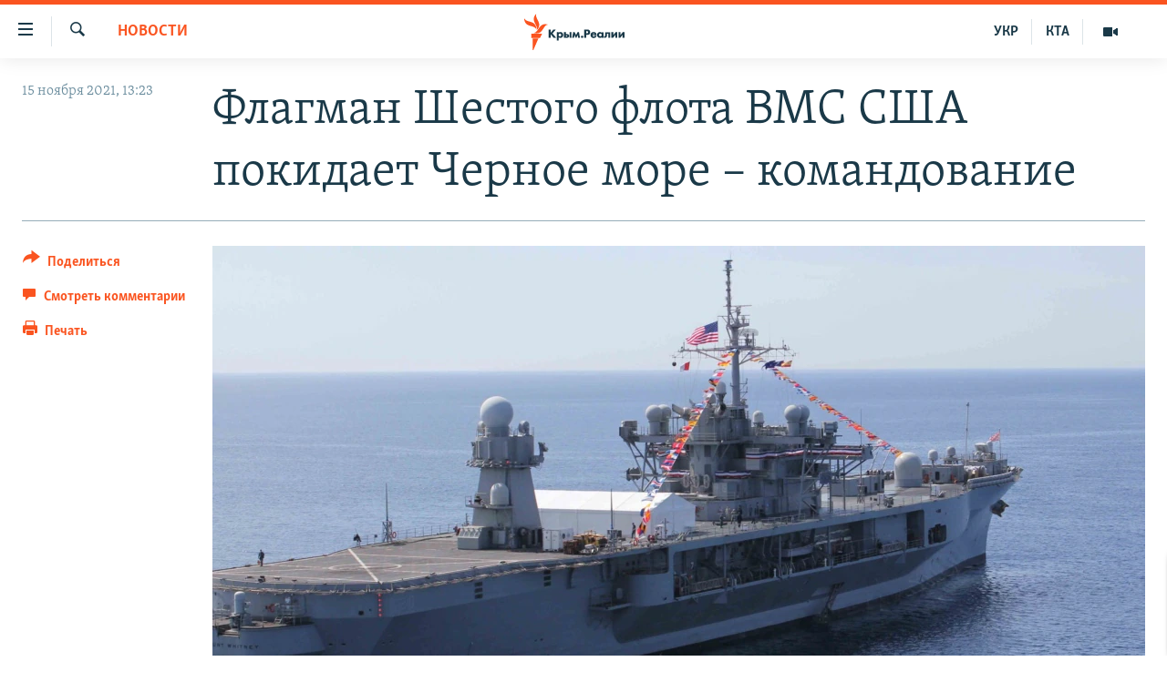

--- FILE ---
content_type: text/html; charset=utf-8
request_url: https://ru.krymr.com/a/news-flagman-vms-usa-pokidayet-chernoye-more/31562137.html
body_size: 16311
content:

<!DOCTYPE html>
<html lang="ru" dir="ltr" class="no-js">
<head>
<link href="/Content/responsive/RFE/ru-CRI/RFE-ru-CRI.css?&amp;av=0.0.0.0&amp;cb=370" rel="stylesheet"/>
<script src="https://tags.krymr.com/rferl-pangea/prod/utag.sync.js"></script> <script type='text/javascript' src='https://www.youtube.com/iframe_api' async></script>
<link rel="manifest" href="/manifest.json">
<script type="text/javascript">
//a general 'js' detection, must be on top level in <head>, due to CSS performance
document.documentElement.className = "js";
var cacheBuster = "370";
var appBaseUrl = "/";
var imgEnhancerBreakpoints = [0, 144, 256, 408, 650, 1023, 1597];
var isLoggingEnabled = false;
var isPreviewPage = false;
var isLivePreviewPage = false;
if (!isPreviewPage) {
window.RFE = window.RFE || {};
window.RFE.cacheEnabledByParam = window.location.href.indexOf('nocache=1') === -1;
const url = new URL(window.location.href);
const params = new URLSearchParams(url.search);
// Remove the 'nocache' parameter
params.delete('nocache');
// Update the URL without the 'nocache' parameter
url.search = params.toString();
window.history.replaceState(null, '', url.toString());
} else {
window.addEventListener('load', function() {
const links = window.document.links;
for (let i = 0; i < links.length; i++) {
links[i].href = '#';
links[i].target = '_self';
}
})
}
var pwaEnabled = true;
var swCacheDisabled;
</script>
<meta charset="utf-8" />
<title>Флагман Шестого флота ВМС США покидает Черное море – командование </title>
<meta name="description" content="Mount Whitney начал переход из Черного в Средиземное море" />
<meta name="keywords" content="Новости, россия, крым реалии, нато в черном море, корабли сша черное море, флагман шестого флота сша, Mount Whitney , Mount Whitney покидает черное море" />
<meta name="viewport" content="width=device-width, initial-scale=1.0" />
<meta http-equiv="X-UA-Compatible" content="IE=edge" />
<meta name="robots" content="max-image-preview:large"><meta name="msvalidate.01" content="06EF19F813911814478D52A8EAF58195" />
<meta name="yandex-verification" content="c6d6cc3982c8d473" />
<meta name="google-site-verification" content="iz1aMHZsBgjRN9F870HDdgr4VpDkfmIi7LiIZNcisUQ" />
<meta property="fb:pages" content="283941958441966" />
<link href="https://ru.krymr.com/a/news-flagman-vms-usa-pokidayet-chernoye-more/31562137.html" rel="canonical" />
<meta name="apple-mobile-web-app-title" content="Крым.Реалии" />
<meta name="apple-mobile-web-app-status-bar-style" content="black" />
<meta name="apple-itunes-app" content="app-id=1561597038, app-argument=//31562137.ltr" />
<meta content="Флагман Шестого флота ВМС США покидает Черное море" property="og:title" />
<meta content="Mount Whitney начал переход из Черного в Средиземное море" property="og:description" />
<meta content="article" property="og:type" />
<meta content="https://ru.krymr.com/a/news-flagman-vms-usa-pokidayet-chernoye-more/31562137.html" property="og:url" />
<meta content="Крым.Реалии" property="og:site_name" />
<meta content="https://www.facebook.com/krymrealii" property="article:publisher" />
<meta content="https://gdb.rferl.org/604aeaef-d1de-4785-8bb5-6972e0218fd9_w1200_h630.jpg" property="og:image" />
<meta content="1200" property="og:image:width" />
<meta content="630" property="og:image:height" />
<meta content="582979245185328" property="fb:app_id" />
<meta content="summary_large_image" name="twitter:card" />
<meta content="@krymrealii" name="twitter:site" />
<meta content="https://gdb.rferl.org/604aeaef-d1de-4785-8bb5-6972e0218fd9_w1200_h630.jpg" name="twitter:image" />
<meta content="Флагман Шестого флота ВМС США покидает Черное море" name="twitter:title" />
<meta content="Mount Whitney начал переход из Черного в Средиземное море" name="twitter:description" />
<link rel="amphtml" href="https://ru.krymr.com/amp/news-flagman-vms-usa-pokidayet-chernoye-more/31562137.html" />
<script type="application/ld+json">{"articleSection":"Новости","isAccessibleForFree":true,"headline":"Флагман Шестого флота ВМС США покидает Черное море","inLanguage":"ru-CRI","keywords":"Новости, россия, крым реалии, нато в черном море, корабли сша черное море, флагман шестого флота сша, Mount Whitney , Mount Whitney покидает черное море","author":{"@type":"Person","name":"Крым.Реалии"},"datePublished":"2021-11-15 11:23:17Z","dateModified":"2021-11-15 11:24:58Z","publisher":{"logo":{"width":512,"height":220,"@type":"ImageObject","url":"https://ru.krymr.com/Content/responsive/RFE/ru-CRI/img/logo.png"},"@type":"NewsMediaOrganization","url":"https://ru.krymr.com","sameAs":["https://facebook.com/krymrealii","https://twitter.com/krymrealii","https://www.youtube.com/channel/UCTxc3zFdloSLhqPd6mfIMKA","https://www.instagram.com/krymrealii/","https://t.me/krymrealii","https://soundcloud.com/podcasts-krym-realii"],"name":"Крым.Реалии","alternateName":"Крым Реалии"},"@context":"https://schema.org","@type":"NewsArticle","mainEntityOfPage":"https://ru.krymr.com/a/news-flagman-vms-usa-pokidayet-chernoye-more/31562137.html","url":"https://ru.krymr.com/a/news-flagman-vms-usa-pokidayet-chernoye-more/31562137.html","description":"Mount Whitney начал переход из Черного в Средиземное море","image":{"width":1080,"height":608,"@type":"ImageObject","url":"https://gdb.rferl.org/604aeaef-d1de-4785-8bb5-6972e0218fd9_w1080_h608.jpg"},"name":"Флагман Шестого флота ВМС США покидает Черное море – командование "}</script>
<script src="/Scripts/responsive/infographics.b?v=dVbZ-Cza7s4UoO3BqYSZdbxQZVF4BOLP5EfYDs4kqEo1&amp;av=0.0.0.0&amp;cb=370"></script>
<script src="/Scripts/responsive/loader.b?v=Q26XNwrL6vJYKjqFQRDnx01Lk2pi1mRsuLEaVKMsvpA1&amp;av=0.0.0.0&amp;cb=370"></script>
<link rel="icon" type="image/svg+xml" href="/Content/responsive/RFE/img/webApp/favicon.svg" />
<link rel="alternate icon" href="/Content/responsive/RFE/img/webApp/favicon.ico" />
<link rel="mask-icon" color="#ea6903" href="/Content/responsive/RFE/img/webApp/favicon_safari.svg" />
<link rel="apple-touch-icon" sizes="152x152" href="/Content/responsive/RFE/img/webApp/ico-152x152.png" />
<link rel="apple-touch-icon" sizes="144x144" href="/Content/responsive/RFE/img/webApp/ico-144x144.png" />
<link rel="apple-touch-icon" sizes="114x114" href="/Content/responsive/RFE/img/webApp/ico-114x114.png" />
<link rel="apple-touch-icon" sizes="72x72" href="/Content/responsive/RFE/img/webApp/ico-72x72.png" />
<link rel="apple-touch-icon-precomposed" href="/Content/responsive/RFE/img/webApp/ico-57x57.png" />
<link rel="icon" sizes="192x192" href="/Content/responsive/RFE/img/webApp/ico-192x192.png" />
<link rel="icon" sizes="128x128" href="/Content/responsive/RFE/img/webApp/ico-128x128.png" />
<meta name="msapplication-TileColor" content="#ffffff" />
<meta name="msapplication-TileImage" content="/Content/responsive/RFE/img/webApp/ico-144x144.png" />
<link rel="preload" href="/Content/responsive/fonts/Skolar-Lt_Cyrl_v2.4.woff" type="font/woff" as="font" crossorigin="anonymous" />
<link rel="alternate" type="application/rss+xml" title="RFE/RL - Top Stories [RSS]" href="/api/" />
<link rel="sitemap" type="application/rss+xml" href="/sitemap.xml" />
</head>
<body class=" nav-no-loaded cc_theme pg-article print-lay-article js-category-to-nav nojs-images ">
<script type="text/javascript" >
var analyticsData = {url:"https://ru.krymr.com/a/news-flagman-vms-usa-pokidayet-chernoye-more/31562137.html",property_id:"507",article_uid:"31562137",page_title:"Флагман Шестого флота ВМС США покидает Черное море – командование ",page_type:"article",content_type:"article",subcontent_type:"article",last_modified:"2021-11-15 11:24:58Z",pub_datetime:"2021-11-15 11:23:17Z",pub_year:"2021",pub_month:"11",pub_day:"15",pub_hour:"11",pub_weekday:"Monday",section:"новости",english_section:"news-ru",byline:"",categories:"news-ru",tags:"россия;крым реалии;нато в черном море;корабли сша черное море;флагман шестого флота сша;mount whitney ;mount whitney покидает черное море",domain:"ru.krymr.com",language:"Russian",language_service:"RFERL Crimea",platform:"web",copied:"no",copied_article:"",copied_title:"",runs_js:"Yes",cms_release:"8.44.0.0.370",enviro_type:"prod",slug:"news-flagman-vms-usa-pokidayet-chernoye-more",entity:"RFE",short_language_service:"CRI",platform_short:"W",page_name:"Флагман Шестого флота ВМС США покидает Черное море – командование "};
</script>
<noscript><iframe src="https://www.googletagmanager.com/ns.html?id=GTM-WXZBPZ" height="0" width="0" style="display:none;visibility:hidden"></iframe></noscript><script type="text/javascript" data-cookiecategory="analytics">
var gtmEventObject = Object.assign({}, analyticsData, {event: 'page_meta_ready'});window.dataLayer = window.dataLayer || [];window.dataLayer.push(gtmEventObject);
if (top.location === self.location) { //if not inside of an IFrame
var renderGtm = "true";
if (renderGtm === "true") {
(function(w,d,s,l,i){w[l]=w[l]||[];w[l].push({'gtm.start':new Date().getTime(),event:'gtm.js'});var f=d.getElementsByTagName(s)[0],j=d.createElement(s),dl=l!='dataLayer'?'&l='+l:'';j.async=true;j.src='//www.googletagmanager.com/gtm.js?id='+i+dl;f.parentNode.insertBefore(j,f);})(window,document,'script','dataLayer','GTM-WXZBPZ');
}
}
</script>
<!--Analytics tag js version start-->
<script type="text/javascript" data-cookiecategory="analytics">
var utag_data = Object.assign({}, analyticsData, {});
if(typeof(TealiumTagFrom)==='function' && typeof(TealiumTagSearchKeyword)==='function') {
var utag_from=TealiumTagFrom();var utag_searchKeyword=TealiumTagSearchKeyword();
if(utag_searchKeyword!=null && utag_searchKeyword!=='' && utag_data["search_keyword"]==null) utag_data["search_keyword"]=utag_searchKeyword;if(utag_from!=null && utag_from!=='') utag_data["from"]=TealiumTagFrom();}
if(window.top!== window.self&&utag_data.page_type==="snippet"){utag_data.page_type = 'iframe';}
try{if(window.top!==window.self&&window.self.location.hostname===window.top.location.hostname){utag_data.platform = 'self-embed';utag_data.platform_short = 'se';}}catch(e){if(window.top!==window.self&&window.self.location.search.includes("platformType=self-embed")){utag_data.platform = 'cross-promo';utag_data.platform_short = 'cp';}}
(function(a,b,c,d){ a="https://tags.krymr.com/rferl-pangea/prod/utag.js"; b=document;c="script";d=b.createElement(c);d.src=a;d.type="text/java"+c;d.async=true; a=b.getElementsByTagName(c)[0];a.parentNode.insertBefore(d,a); })();
</script>
<!--Analytics tag js version end-->
<!-- Analytics tag management NoScript -->
<noscript>
<img style="position: absolute; border: none;" src="https://ssc.krymr.com/b/ss/bbgprod,bbgentityrferl/1/G.4--NS/1444208784?pageName=rfe%3acri%3aw%3aarticle%3a%d0%a4%d0%bb%d0%b0%d0%b3%d0%bc%d0%b0%d0%bd%20%d0%a8%d0%b5%d1%81%d1%82%d0%be%d0%b3%d0%be%20%d1%84%d0%bb%d0%be%d1%82%d0%b0%20%d0%92%d0%9c%d0%a1%20%d0%a1%d0%a8%d0%90%20%d0%bf%d0%be%d0%ba%d0%b8%d0%b4%d0%b0%d0%b5%d1%82%20%d0%a7%d0%b5%d1%80%d0%bd%d0%be%d0%b5%20%d0%bc%d0%be%d1%80%d0%b5%20%e2%80%93%20%d0%ba%d0%be%d0%bc%d0%b0%d0%bd%d0%b4%d0%be%d0%b2%d0%b0%d0%bd%d0%b8%d0%b5%20&amp;c6=%d0%a4%d0%bb%d0%b0%d0%b3%d0%bc%d0%b0%d0%bd%20%d0%a8%d0%b5%d1%81%d1%82%d0%be%d0%b3%d0%be%20%d1%84%d0%bb%d0%be%d1%82%d0%b0%20%d0%92%d0%9c%d0%a1%20%d0%a1%d0%a8%d0%90%20%d0%bf%d0%be%d0%ba%d0%b8%d0%b4%d0%b0%d0%b5%d1%82%20%d0%a7%d0%b5%d1%80%d0%bd%d0%be%d0%b5%20%d0%bc%d0%be%d1%80%d0%b5%20%e2%80%93%20%d0%ba%d0%be%d0%bc%d0%b0%d0%bd%d0%b4%d0%be%d0%b2%d0%b0%d0%bd%d0%b8%d0%b5%20&amp;v36=8.44.0.0.370&amp;v6=D=c6&amp;g=https%3a%2f%2fru.krymr.com%2fa%2fnews-flagman-vms-usa-pokidayet-chernoye-more%2f31562137.html&amp;c1=D=g&amp;v1=D=g&amp;events=event1,event52&amp;c16=rferl%20crimea&amp;v16=D=c16&amp;c5=news-ru&amp;v5=D=c5&amp;ch=%d0%9d%d0%be%d0%b2%d0%be%d1%81%d1%82%d0%b8&amp;c15=russian&amp;v15=D=c15&amp;c4=article&amp;v4=D=c4&amp;c14=31562137&amp;v14=D=c14&amp;v20=no&amp;c17=web&amp;v17=D=c17&amp;mcorgid=518abc7455e462b97f000101%40adobeorg&amp;server=ru.krymr.com&amp;pageType=D=c4&amp;ns=bbg&amp;v29=D=server&amp;v25=rfe&amp;v30=507&amp;v105=D=User-Agent " alt="analytics" width="1" height="1" /></noscript>
<!-- End of Analytics tag management NoScript -->
<!--*** Accessibility links - For ScreenReaders only ***-->
<section>
<div class="sr-only">
<h2>Доступность ссылки</h2>
<ul>
<li><a href="#content" data-disable-smooth-scroll="1">Вернуться к основному содержанию</a></li>
<li><a href="#navigation" data-disable-smooth-scroll="1">Вернутся к главной навигации</a></li>
<li><a href="#txtHeaderSearch" data-disable-smooth-scroll="1">Вернутся к поиску</a></li>
</ul>
</div>
</section>
<div dir="ltr">
<div id="page">
<aside>
<div class="c-lightbox overlay-modal">
<div class="c-lightbox__intro">
<h2 class="c-lightbox__intro-title"></h2>
<button class="btn btn--rounded c-lightbox__btn c-lightbox__intro-next" title="Следующий">
<span class="ico ico--rounded ico-chevron-forward"></span>
<span class="sr-only">Следующий</span>
</button>
</div>
<div class="c-lightbox__nav">
<button class="btn btn--rounded c-lightbox__btn c-lightbox__btn--close" title="Закрыть">
<span class="ico ico--rounded ico-close"></span>
<span class="sr-only">Закрыть</span>
</button>
<button class="btn btn--rounded c-lightbox__btn c-lightbox__btn--prev" title="Предыдущий">
<span class="ico ico--rounded ico-chevron-backward"></span>
<span class="sr-only">Предыдущий</span>
</button>
<button class="btn btn--rounded c-lightbox__btn c-lightbox__btn--next" title="Следующий">
<span class="ico ico--rounded ico-chevron-forward"></span>
<span class="sr-only">Следующий</span>
</button>
</div>
<div class="c-lightbox__content-wrap">
<figure class="c-lightbox__content">
<span class="c-spinner c-spinner--lightbox">
<img src="/Content/responsive/img/player-spinner.png"
alt="пожалуйста, подождите"
title="пожалуйста, подождите" />
</span>
<div class="c-lightbox__img">
<div class="thumb">
<img src="" alt="" />
</div>
</div>
<figcaption>
<div class="c-lightbox__info c-lightbox__info--foot">
<span class="c-lightbox__counter"></span>
<span class="caption c-lightbox__caption"></span>
</div>
</figcaption>
</figure>
</div>
<div class="hidden">
<div class="content-advisory__box content-advisory__box--lightbox">
<span class="content-advisory__box-text">Это фото содержит потенциально неприемлемые материалы, которые могут показаться людям неприятными или оскорбительными.</span>
<button class="btn btn--transparent content-advisory__box-btn m-t-md" value="text" type="button">
<span class="btn__text">
Нажмите, чтобы открыть
</span>
</button>
</div>
</div>
</div>
<div class="print-dialogue">
<div class="container">
<h3 class="print-dialogue__title section-head">Print Options:</h3>
<div class="print-dialogue__opts">
<ul class="print-dialogue__opt-group">
<li class="form__group form__group--checkbox">
<input class="form__check " id="checkboxImages" name="checkboxImages" type="checkbox" checked="checked" />
<label for="checkboxImages" class="form__label m-t-md">Images</label>
</li>
<li class="form__group form__group--checkbox">
<input class="form__check " id="checkboxMultimedia" name="checkboxMultimedia" type="checkbox" checked="checked" />
<label for="checkboxMultimedia" class="form__label m-t-md">Multimedia</label>
</li>
</ul>
<ul class="print-dialogue__opt-group">
<li class="form__group form__group--checkbox">
<input class="form__check " id="checkboxEmbedded" name="checkboxEmbedded" type="checkbox" checked="checked" />
<label for="checkboxEmbedded" class="form__label m-t-md">Embedded Content</label>
</li>
<li class="form__group form__group--checkbox">
<input class="form__check " id="checkboxComments" name="checkboxComments" type="checkbox" />
<label for="checkboxComments" class="form__label m-t-md"> Comments</label>
</li>
</ul>
</div>
<div class="print-dialogue__buttons">
<button class="btn btn--secondary close-button" type="button" title="Отменить">
<span class="btn__text ">Отменить</span>
</button>
<button class="btn btn-cust-print m-l-sm" type="button" title="Печать">
<span class="btn__text ">Печать</span>
</button>
</div>
</div>
</div>
<div class="ctc-message pos-fix">
<div class="ctc-message__inner">Ссылка скопирована!</div>
</div>
</aside>
<div class="hdr-20 hdr-20--big">
<div class="hdr-20__inner">
<div class="hdr-20__max pos-rel">
<div class="hdr-20__side hdr-20__side--primary d-flex">
<label data-for="main-menu-ctrl" data-switcher-trigger="true" data-switch-target="main-menu-ctrl" class="burger hdr-trigger pos-rel trans-trigger" data-trans-evt="click" data-trans-id="menu">
<span class="ico ico-close hdr-trigger__ico hdr-trigger__ico--close burger__ico burger__ico--close"></span>
<span class="ico ico-menu hdr-trigger__ico hdr-trigger__ico--open burger__ico burger__ico--open"></span>
</label>
<div class="menu-pnl pos-fix trans-target" data-switch-target="main-menu-ctrl" data-trans-id="menu">
<div class="menu-pnl__inner">
<nav class="main-nav menu-pnl__item menu-pnl__item--first">
<ul class="main-nav__list accordeon" data-analytics-tales="false" data-promo-name="link" data-location-name="nav,secnav">
<li class="main-nav__item">
<a class="main-nav__item-name main-nav__item-name--link" href="/p/6186.html" title="НОВОСТИ" data-item-name="news" >НОВОСТИ</a>
</li>
<li class="main-nav__item accordeon__item" data-switch-target="menu-item-4564">
<label class="main-nav__item-name main-nav__item-name--label accordeon__control-label" data-switcher-trigger="true" data-for="menu-item-4564">
СПЕЦПРОЕКТЫ
<span class="ico ico-chevron-down main-nav__chev"></span>
</label>
<div class="main-nav__sub-list">
<a class="main-nav__item-name main-nav__item-name--link main-nav__item-name--sub" href="https://ru.krymr.com/a/gruz-200-krym/33244443.html" title="Груз 200" >Груз 200</a>
<a class="main-nav__item-name main-nav__item-name--link main-nav__item-name--sub" href="https://www.radiosvoboda.org/a/crimea-military-bases-map/32397787.html?lang=ru" title="Карта военных объектов Крыма" >Карта военных объектов Крыма</a>
<a class="main-nav__item-name main-nav__item-name--link main-nav__item-name--sub" href="https://ru.krymr.com/p/10606.html" title="11 лет оккупации крыма. 11 историй сопротивления" >11 лет оккупации крыма. 11 историй сопротивления</a>
</div>
</li>
<li class="main-nav__item">
<a class="main-nav__item-name main-nav__item-name--link" href="/z/22224" title="ВОДА" data-item-name="crimea-water" >ВОДА</a>
</li>
<li class="main-nav__item">
<a class="main-nav__item-name main-nav__item-name--link" href="/p/7213.html" title="ИСТОРИЯ" data-item-name="history-crimea" >ИСТОРИЯ</a>
</li>
<li class="main-nav__item accordeon__item" data-switch-target="menu-item-1460">
<label class="main-nav__item-name main-nav__item-name--label accordeon__control-label" data-switcher-trigger="true" data-for="menu-item-1460">
ЕЩЕ
<span class="ico ico-chevron-down main-nav__chev"></span>
</label>
<div class="main-nav__sub-list">
<a class="main-nav__item-name main-nav__item-name--link main-nav__item-name--sub" href="/z/20287" title="Интерактив" data-item-name="v_detalyah" >Интерактив</a>
<a class="main-nav__item-name main-nav__item-name--link main-nav__item-name--sub" href="/z/19990" title="Инфографика" data-item-name="inphographics" >Инфографика</a>
<a class="main-nav__item-name main-nav__item-name--link main-nav__item-name--sub" href="https://ru.krymr.com/z/20127" title="Телепроект Крым.Реалии" >Телепроект Крым.Реалии</a>
<a class="main-nav__item-name main-nav__item-name--link main-nav__item-name--sub" href="/z/17360" title="Советы правозащитников" data-item-name="human-rights-advise" >Советы правозащитников</a>
<a class="main-nav__item-name main-nav__item-name--link main-nav__item-name--sub" href="/z/19746" title="Пропавшие без вести" data-item-name="crimea-missing" >Пропавшие без вести</a>
<a class="main-nav__item-name main-nav__item-name--link main-nav__item-name--sub" href="/a/28146624.html" title="Победителей не судят?" >Победителей не судят?</a>
<a class="main-nav__item-name main-nav__item-name--link main-nav__item-name--sub" href="/a/27575494.html" title="Крым.Непокоренный" >Крым.Непокоренный</a>
<a class="main-nav__item-name main-nav__item-name--link main-nav__item-name--sub" href="/z/17510" title="Elifbe" data-item-name="elifbe-ru" >Elifbe</a>
<a class="main-nav__item-name main-nav__item-name--link main-nav__item-name--sub" href="/z/17000" title="Украинская проблема Крыма" data-item-name="ukrainian-problems-ru" >Украинская проблема Крыма</a>
</div>
</li>
<li class="main-nav__item">
<a class="main-nav__item-name main-nav__item-name--link" href="https://www.radiosvoboda.org" title="Радіо Свобода" target="_blank" rel="noopener">Радіо Свобода</a>
</li>
<li class="main-nav__item">
<a class="main-nav__item-name main-nav__item-name--link" href="/p/8517.html" title="Как обойти блокировку" data-item-name="block" >Как обойти блокировку</a>
</li>
</ul>
</nav>
<div class="menu-pnl__item">
<a href="https://ua.krymr.com" class="menu-pnl__item-link" alt="Українською">Українською</a>
<a href="https://ktat.krymr.com" class="menu-pnl__item-link" alt="Qırımtatar">Qırımtatar</a>
</div>
<div class="menu-pnl__item menu-pnl__item--social">
<h5 class="menu-pnl__sub-head">Присоединяйтесь!</h5>
<a href="https://facebook.com/krymrealii" title="Мы в Facebook" data-analytics-text="follow_on_facebook" class="btn btn--rounded btn--social-inverted menu-pnl__btn js-social-btn btn-facebook" target="_blank" rel="noopener">
<span class="ico ico-facebook-alt ico--rounded"></span>
</a>
<a href="https://twitter.com/krymrealii" title="Мы в Twitter" data-analytics-text="follow_on_twitter" class="btn btn--rounded btn--social-inverted menu-pnl__btn js-social-btn btn-twitter" target="_blank" rel="noopener">
<span class="ico ico-twitter ico--rounded"></span>
</a>
<a href="https://www.youtube.com/channel/UCTxc3zFdloSLhqPd6mfIMKA" title="Присоединяйтесь в Youtube" data-analytics-text="follow_on_youtube" class="btn btn--rounded btn--social-inverted menu-pnl__btn js-social-btn btn-youtube" target="_blank" rel="noopener">
<span class="ico ico-youtube ico--rounded"></span>
</a>
<a href="https://www.instagram.com/krymrealii/" title="Крым.Реалии в Instagram" data-analytics-text="follow_on_instagram" class="btn btn--rounded btn--social-inverted menu-pnl__btn js-social-btn btn-instagram" target="_blank" rel="noopener">
<span class="ico ico-instagram ico--rounded"></span>
</a>
<a href="https://news.google.com/publications/CAAqBwgKMPmikQsw1uilAw" title="Follow us on Google News" data-analytics-text="follow_on_google_news" class="btn btn--rounded btn--social-inverted menu-pnl__btn js-social-btn btn-g-news" target="_blank" rel="noopener">
<span class="ico ico-google-news ico--rounded"></span>
</a>
<a href="https://t.me/krymrealii" title="Мы в Telegram" data-analytics-text="follow_on_telegram" class="btn btn--rounded btn--social-inverted menu-pnl__btn js-social-btn btn-telegram" target="_blank" rel="noopener">
<span class="ico ico-telegram ico--rounded"></span>
</a>
</div>
<div class="menu-pnl__item">
<a href="/navigation/allsites" class="menu-pnl__item-link">
<span class="ico ico-languages "></span>
Все сайты RFE/RL
</a>
</div>
</div>
</div>
<label data-for="top-search-ctrl" data-switcher-trigger="true" data-switch-target="top-search-ctrl" class="top-srch-trigger hdr-trigger">
<span class="ico ico-close hdr-trigger__ico hdr-trigger__ico--close top-srch-trigger__ico top-srch-trigger__ico--close"></span>
<span class="ico ico-search hdr-trigger__ico hdr-trigger__ico--open top-srch-trigger__ico top-srch-trigger__ico--open"></span>
</label>
<div class="srch-top srch-top--in-header" data-switch-target="top-search-ctrl">
<div class="container">
<form action="/s" class="srch-top__form srch-top__form--in-header" id="form-topSearchHeader" method="get" role="search"><label for="txtHeaderSearch" class="sr-only">Искать</label>
<input type="text" id="txtHeaderSearch" name="k" placeholder="текст для поиска..." accesskey="s" value="" class="srch-top__input analyticstag-event" onkeydown="if (event.keyCode === 13) { FireAnalyticsTagEventOnSearch('search', $dom.get('#txtHeaderSearch')[0].value) }" />
<button title="Искать" type="submit" class="btn btn--top-srch analyticstag-event" onclick="FireAnalyticsTagEventOnSearch('search', $dom.get('#txtHeaderSearch')[0].value) ">
<span class="ico ico-search"></span>
</button></form>
</div>
</div>
<a href="/" class="main-logo-link">
<img src="/Content/responsive/RFE/ru-CRI/img/logo-compact.svg" class="main-logo main-logo--comp" alt="site logo">
<img src="/Content/responsive/RFE/ru-CRI/img/logo.svg" class="main-logo main-logo--big" alt="site logo">
</a>
</div>
<div class="hdr-20__side hdr-20__side--secondary d-flex">
<a href="/z/16909" title="Мультимедиа" class="hdr-20__secondary-item" data-item-name="video">
<span class="ico ico-video hdr-20__secondary-icon"></span>
</a>
<a href="https://ktat.krymr.com/" title="КТА" class="hdr-20__secondary-item hdr-20__secondary-item--lang" data-item-name="satellite">
КТА
</a>
<a href="https://ua.krymr.com/" title="УКР" class="hdr-20__secondary-item hdr-20__secondary-item--lang" data-item-name="satellite">
УКР
</a>
<a href="/s" title="Искать" class="hdr-20__secondary-item hdr-20__secondary-item--search" data-item-name="search">
<span class="ico ico-search hdr-20__secondary-icon hdr-20__secondary-icon--search"></span>
</a>
<div class="srch-bottom">
<form action="/s" class="srch-bottom__form d-flex" id="form-bottomSearch" method="get" role="search"><label for="txtSearch" class="sr-only">Искать</label>
<input type="search" id="txtSearch" name="k" placeholder="текст для поиска..." accesskey="s" value="" class="srch-bottom__input analyticstag-event" onkeydown="if (event.keyCode === 13) { FireAnalyticsTagEventOnSearch('search', $dom.get('#txtSearch')[0].value) }" />
<button title="Искать" type="submit" class="btn btn--bottom-srch analyticstag-event" onclick="FireAnalyticsTagEventOnSearch('search', $dom.get('#txtSearch')[0].value) ">
<span class="ico ico-search"></span>
</button></form>
</div>
</div>
<img src="/Content/responsive/RFE/ru-CRI/img/logo-print.gif" class="logo-print" alt="site logo">
<img src="/Content/responsive/RFE/ru-CRI/img/logo-print_color.png" class="logo-print logo-print--color" alt="site logo">
</div>
</div>
</div>
<script>
if (document.body.className.indexOf('pg-home') > -1) {
var nav2In = document.querySelector('.hdr-20__inner');
var nav2Sec = document.querySelector('.hdr-20__side--secondary');
var secStyle = window.getComputedStyle(nav2Sec);
if (nav2In && window.pageYOffset < 150 && secStyle['position'] !== 'fixed') {
nav2In.classList.add('hdr-20__inner--big')
}
}
</script>
<div class="c-hlights c-hlights--breaking c-hlights--no-item" data-hlight-display="mobile,desktop">
<div class="c-hlights__wrap container p-0">
<div class="c-hlights__nav">
<a role="button" href="#" title="Предыдущий">
<span class="ico ico-chevron-backward m-0"></span>
<span class="sr-only">Предыдущий</span>
</a>
<a role="button" href="#" title="Следующий">
<span class="ico ico-chevron-forward m-0"></span>
<span class="sr-only">Следующий</span>
</a>
</div>
<span class="c-hlights__label">
<span class="">Новость часа</span>
<span class="switcher-trigger">
<label data-for="more-less-1" data-switcher-trigger="true" class="switcher-trigger__label switcher-trigger__label--more p-b-0" title="Показать больше">
<span class="ico ico-chevron-down"></span>
</label>
<label data-for="more-less-1" data-switcher-trigger="true" class="switcher-trigger__label switcher-trigger__label--less p-b-0" title="Скрыть">
<span class="ico ico-chevron-up"></span>
</label>
</span>
</span>
<ul class="c-hlights__items switcher-target" data-switch-target="more-less-1">
</ul>
</div>
</div> <div id="content">
<main class="container">
<div class="hdr-container">
<div class="row">
<div class="col-category col-xs-12 col-md-2 pull-left"> <div class="category js-category">
<a class="" href="/z/16898">Новости</a> </div>
</div><div class="col-title col-xs-12 col-md-10 pull-right"> <h1 class="title pg-title">
Флагман Шестого флота ВМС США покидает Черное море – командование
</h1>
</div><div class="col-publishing-details col-xs-12 col-sm-12 col-md-2 pull-left"> <div class="publishing-details ">
<div class="published">
<span class="date" >
<time pubdate="pubdate" datetime="2021-11-15T13:23:17+02:00">
15 ноября 2021, 13:23
</time>
</span>
</div>
</div>
</div><div class="col-lg-12 separator"> <div class="separator">
<hr class="title-line" />
</div>
</div><div class="col-multimedia col-xs-12 col-md-10 pull-right"> <div class="cover-media">
<figure class="media-image js-media-expand">
<div class="img-wrap">
<div class="thumb thumb16_9">
<img src="https://gdb.rferl.org/604aeaef-d1de-4785-8bb5-6972e0218fd9_w250_r1_s.jpg" alt="USS Mount Whitney начинает переход из Черного в Средиземное море" />
</div>
</div>
<figcaption>
<span class="caption">USS Mount Whitney начинает переход из Черного в Средиземное море</span>
</figcaption>
</figure>
</div>
</div><div class="col-xs-12 col-md-2 pull-left article-share pos-rel"> <div class="share--box">
<div class="sticky-share-container" style="display:none">
<div class="container">
<a href="https://ru.krymr.com" id="logo-sticky-share">&nbsp;</a>
<div class="pg-title pg-title--sticky-share">
Флагман Шестого флота ВМС США покидает Черное море – командование
</div>
<div class="sticked-nav-actions">
<!--This part is for sticky navigation display-->
<p class="buttons link-content-sharing p-0 ">
<button class="btn btn--link btn-content-sharing p-t-0 " id="btnContentSharing" value="text" role="Button" type="" title="поделиться в других соцсетях">
<span class="ico ico-share ico--l"></span>
<span class="btn__text ">
Поделиться
</span>
</button>
</p>
<aside class="content-sharing js-content-sharing js-content-sharing--apply-sticky content-sharing--sticky"
role="complementary"
data-share-url="https://ru.krymr.com/a/news-flagman-vms-usa-pokidayet-chernoye-more/31562137.html" data-share-title="Флагман Шестого флота ВМС США покидает Черное море – командование " data-share-text="Mount Whitney начал переход из Черного в Средиземное море">
<div class="content-sharing__popover">
<h6 class="content-sharing__title">Поделиться</h6>
<button href="#close" id="btnCloseSharing" class="btn btn--text-like content-sharing__close-btn">
<span class="ico ico-close ico--l"></span>
</button>
<ul class="content-sharing__list">
<li class="content-sharing__item">
<div class="ctc ">
<input type="text" class="ctc__input" readonly="readonly">
<a href="" js-href="https://ru.krymr.com/a/news-flagman-vms-usa-pokidayet-chernoye-more/31562137.html" class="content-sharing__link ctc__button">
<span class="ico ico-copy-link ico--rounded ico--s"></span>
<span class="content-sharing__link-text">Копировать ссылку</span>
</a>
</div>
</li>
<li class="content-sharing__item">
<a href="https://facebook.com/sharer.php?u=https%3a%2f%2fru.krymr.com%2fa%2fnews-flagman-vms-usa-pokidayet-chernoye-more%2f31562137.html"
data-analytics-text="share_on_facebook"
title="Facebook" target="_blank"
class="content-sharing__link js-social-btn">
<span class="ico ico-facebook ico--rounded ico--s"></span>
<span class="content-sharing__link-text">Facebook</span>
</a>
</li>
<li class="content-sharing__item">
<a href="https://twitter.com/share?url=https%3a%2f%2fru.krymr.com%2fa%2fnews-flagman-vms-usa-pokidayet-chernoye-more%2f31562137.html&amp;text=%d0%a4%d0%bb%d0%b0%d0%b3%d0%bc%d0%b0%d0%bd+%d0%a8%d0%b5%d1%81%d1%82%d0%be%d0%b3%d0%be+%d1%84%d0%bb%d0%be%d1%82%d0%b0+%d0%92%d0%9c%d0%a1+%d0%a1%d0%a8%d0%90+%d0%bf%d0%be%d0%ba%d0%b8%d0%b4%d0%b0%d0%b5%d1%82+%d0%a7%d0%b5%d1%80%d0%bd%d0%be%d0%b5+%d0%bc%d0%be%d1%80%d0%b5"
data-analytics-text="share_on_twitter"
title="X (Twitter)" target="_blank"
class="content-sharing__link js-social-btn">
<span class="ico ico-twitter ico--rounded ico--s"></span>
<span class="content-sharing__link-text">X (Twitter)</span>
</a>
</li>
<li class="content-sharing__item">
<a href="https://telegram.me/share/url?url=https%3a%2f%2fru.krymr.com%2fa%2fnews-flagman-vms-usa-pokidayet-chernoye-more%2f31562137.html"
data-analytics-text="share_on_telegram"
title="Telegram" target="_blank"
class="content-sharing__link js-social-btn">
<span class="ico ico-telegram ico--rounded ico--s"></span>
<span class="content-sharing__link-text">Telegram</span>
</a>
</li>
<li class="content-sharing__item">
<a href="mailto:?body=https%3a%2f%2fru.krymr.com%2fa%2fnews-flagman-vms-usa-pokidayet-chernoye-more%2f31562137.html&amp;subject=Флагман Шестого флота ВМС США покидает Черное море"
title="Email"
class="content-sharing__link ">
<span class="ico ico-email ico--rounded ico--s"></span>
<span class="content-sharing__link-text">Email</span>
</a>
</li>
</ul>
</div>
</aside>
</div>
</div>
</div>
<div class="links">
<p class="buttons link-content-sharing p-0 ">
<button class="btn btn--link btn-content-sharing p-t-0 " id="btnContentSharing" value="text" role="Button" type="" title="поделиться в других соцсетях">
<span class="ico ico-share ico--l"></span>
<span class="btn__text ">
Поделиться
</span>
</button>
</p>
<aside class="content-sharing js-content-sharing " role="complementary"
data-share-url="https://ru.krymr.com/a/news-flagman-vms-usa-pokidayet-chernoye-more/31562137.html" data-share-title="Флагман Шестого флота ВМС США покидает Черное море – командование " data-share-text="Mount Whitney начал переход из Черного в Средиземное море">
<div class="content-sharing__popover">
<h6 class="content-sharing__title">Поделиться</h6>
<button href="#close" id="btnCloseSharing" class="btn btn--text-like content-sharing__close-btn">
<span class="ico ico-close ico--l"></span>
</button>
<ul class="content-sharing__list">
<li class="content-sharing__item">
<div class="ctc ">
<input type="text" class="ctc__input" readonly="readonly">
<a href="" js-href="https://ru.krymr.com/a/news-flagman-vms-usa-pokidayet-chernoye-more/31562137.html" class="content-sharing__link ctc__button">
<span class="ico ico-copy-link ico--rounded ico--l"></span>
<span class="content-sharing__link-text">Копировать ссылку</span>
</a>
</div>
</li>
<li class="content-sharing__item">
<a href="https://facebook.com/sharer.php?u=https%3a%2f%2fru.krymr.com%2fa%2fnews-flagman-vms-usa-pokidayet-chernoye-more%2f31562137.html"
data-analytics-text="share_on_facebook"
title="Facebook" target="_blank"
class="content-sharing__link js-social-btn">
<span class="ico ico-facebook ico--rounded ico--l"></span>
<span class="content-sharing__link-text">Facebook</span>
</a>
</li>
<li class="content-sharing__item">
<a href="https://twitter.com/share?url=https%3a%2f%2fru.krymr.com%2fa%2fnews-flagman-vms-usa-pokidayet-chernoye-more%2f31562137.html&amp;text=%d0%a4%d0%bb%d0%b0%d0%b3%d0%bc%d0%b0%d0%bd+%d0%a8%d0%b5%d1%81%d1%82%d0%be%d0%b3%d0%be+%d1%84%d0%bb%d0%be%d1%82%d0%b0+%d0%92%d0%9c%d0%a1+%d0%a1%d0%a8%d0%90+%d0%bf%d0%be%d0%ba%d0%b8%d0%b4%d0%b0%d0%b5%d1%82+%d0%a7%d0%b5%d1%80%d0%bd%d0%be%d0%b5+%d0%bc%d0%be%d1%80%d0%b5"
data-analytics-text="share_on_twitter"
title="X (Twitter)" target="_blank"
class="content-sharing__link js-social-btn">
<span class="ico ico-twitter ico--rounded ico--l"></span>
<span class="content-sharing__link-text">X (Twitter)</span>
</a>
</li>
<li class="content-sharing__item">
<a href="https://telegram.me/share/url?url=https%3a%2f%2fru.krymr.com%2fa%2fnews-flagman-vms-usa-pokidayet-chernoye-more%2f31562137.html"
data-analytics-text="share_on_telegram"
title="Telegram" target="_blank"
class="content-sharing__link js-social-btn">
<span class="ico ico-telegram ico--rounded ico--l"></span>
<span class="content-sharing__link-text">Telegram</span>
</a>
</li>
<li class="content-sharing__item">
<a href="mailto:?body=https%3a%2f%2fru.krymr.com%2fa%2fnews-flagman-vms-usa-pokidayet-chernoye-more%2f31562137.html&amp;subject=Флагман Шестого флота ВМС США покидает Черное море"
title="Email"
class="content-sharing__link ">
<span class="ico ico-email ico--rounded ico--l"></span>
<span class="content-sharing__link-text">Email</span>
</a>
</li>
</ul>
</div>
</aside>
<p class="buttons link-comments p-0">
<a href="#comments" class="btn btn--link p-t-0">
<span class="ico ico-comment"></span><span class="btn__text">
Смотреть комментарии
</span>
</a>
</p>
<p class="link-print visible-md visible-lg buttons p-0">
<button class="btn btn--link btn-print p-t-0" onclick="if (typeof FireAnalyticsTagEvent === 'function') {FireAnalyticsTagEvent({ on_page_event: 'print_story' });}return false" title="(CTRL+P)">
<span class="ico ico-print"></span>
<span class="btn__text">Печать</span>
</button>
</p>
</div>
</div>
</div>
</div>
</div>
<div class="body-container">
<div class="row">
<div class="col-xs-12 col-sm-12 col-md-10 col-lg-10 pull-right">
<div class="row">
<div class="col-xs-12 col-sm-12 col-md-8 col-lg-8 pull-left bottom-offset content-offset">
<div id="article-content" class="content-floated-wrap fb-quotable">
<div class="wsw">
<p>Флагманский корабль Шестого флота Военно-морских сил Соединенных Штатов USS Mount Whitney начинает переход из Черного в Средиземное море.</p>
<p>Об этом сообщает 15 ноября пресс-служба штаба ВМС США в Европе и Африке в Twitter.</p>
<p>«USS Mount Whitney начал свой южный переход из Черного в Средиземное море – после завершения морских операций и учений вместе с союзниками и партнерами НАТО», – говорится в сообщении.</p><div class="clear"></div>
<div class="wsw__embed">
<div class="infgraphicsAttach" >
<script type="text/javascript">
initInfographics(
{
groups:[],
params:[{"Name":"embed_html","Value":"&lt;blockquote class=\"twitter-tweet\"&gt;&lt;p lang=\"en\" dir=\"ltr\"&gt;BREAKING: The U.S. Sixth Fleet flagship &lt;a href=\"https://twitter.com/hashtag/USSMountWhitney?src=hash&amp;ref_src=twsrc%5Etfw\"&gt;#USSMountWhitney&lt;/a&gt;, with embarked SIXTHFLT and &lt;a href=\"https://twitter.com/STRIKFORNATO?ref_src=twsrc%5Etfw\"&gt;@STRIKFORNATO&lt;/a&gt; staffs, began its southbound transit from the Black Sea to the Mediterranean Sea after concluding maritime operations and exercises alongside &lt;a href=\"https://twitter.com/NATO?ref_src=twsrc%5Etfw\"&gt;@NATO&lt;/a&gt; allies and partners, Nov. 15. &lt;a href=\"https://t.co/9nFplqY1O6\"&gt;pic.twitter.com/9nFplqY1O6&lt;/a&gt;&lt;/p&gt;— U.S. Naval Forces Europe-Africa/U.S. Sixth Fleet (@USNavyEurope) &lt;a href=\"https://twitter.com/USNavyEurope/status/1460116044954144773?ref_src=twsrc%5Etfw\"&gt;November 15, 2021&lt;/a&gt;&lt;/blockquote&gt;||data-pangea-embed::\"true\"","DefaultValue":"","HtmlEncode":false,"Type":"HTML"}],
isMobile:true
});
</script>
<div class="snippetLoading twitterSnippet"></div>
<script type="text/javascript">
(function (d) {
var userInput = Infographics.Param["embed_html"],
thisSnippet = (d.getElementsByClassName ? d.getElementsByClassName("twitterSnippet") : d.querySelectorAll(".twitterSnippet"))[0],
render = function () {
var madeDiv, bquote, sId = "twitterAPIForSnippet";
try {
madeDiv = document.createElement("div");
madeDiv.innerHTML = userInput;
} catch (e) {
thisSnippet.innerHTML = "Twitter Embed Code is invalid or incomplete.";
return;
}
bquote = madeDiv.childNodes[0];
if (bquote.tagName.toLowerCase() === "blockquote" && bquote.className.indexOf("twitter") !== -1) { //remove everything except paragraphs and links
var all = bquote.getElementsByTagName("*");
for (var i = all.length - 1; i >= 0; i--) {
var elm = all[i];
var tag = elm.tagName.toLowerCase();
if (tag !== "a" && tag !== "p")
all[i].parentNode.removeChild(all[i]);
}
} else {
thisSnippet.innerHTML = "Twitter Embed Code does not contain proper Twitter blockquote.";
return;
}
if (!d.getElementById(sId)) { //async request Twitter API
var js, firstJs = d.getElementsByTagName("script")[0];
js = d.createElement("script");
js.id = sId;
js.src = "//platform.twitter.com/widgets.js";
firstJs.parentNode.insertBefore(js, firstJs);
}
thisSnippet.parentNode.style.width = "100%";
thisSnippet.appendChild(bquote);
if (window.twttr && window.twttr.widgets) {
window.twttr.widgets.load();
window.twttr.events.bind("rendered", function (e) {
//fix twitter bug rendering multiple embeds per tweet. Can be deleted after Twitter fix the issue
if (e.target) {
var par = e.target.parentElement;
if (par && par.className === "twitterSnippetProcessed" &&
e.target.previousSibling && e.target.previousSibling.nodeName.toLowerCase() === "iframe") {
//this is duplicate embed, delete it
par.removeChild(e.target);
}
}
});
}
};
thisSnippet.className = "twitterSnippetProcessed";
thisSnippet.style = "display:flex;justify-content:center;";
if (d.readyState === "uninitialized" || d.readyState === "loading")
window.addEventListener("load", render);
else //liveblog, ajax
render();
})(document);
</script>
</div>
</div>
<p>Украинские Военно-морские силы <a class="wsw__a" href="https://ru.krymr.com/a/news-ukraina-nato-chernoe-more/31559748.html" target="_blank">провели тренировку </a>c военными кораблями США, Республики Турция и Румынии. По данным украинских военных, среди прочих был задействован флагман 6-го флота США корабль управления <strong>Mount Whitney</strong>. Также была привлечена авиация американских ВМС – патрульный самолет <strong>P-8 Poseidon</strong> и вертолет. В тренировке приняли участие 7 кораблей, два из которых от украинских ВМС – патрульный катер <strong>«Славянск»</strong> и средний десантный корабль <strong>«Юрий Олефиренко».</strong></p>
<p>Целью тренировки украинские военные моряки назвали «отработку взаимодействия в составе многонациональной тактической группы в соответствии со стандартами НАТО и повышение уровня совместимости с флотами альянса».</p><div data-owner-ct="Article" data-inline="False">
<div class="media-block also-read" >
<a href="/a/isterika-rossii-korabli-vms-ssha-chernoe-more-nato/31556544.html" target="_self" title="Корабли ВМС США в Черном море: все, что известно" class="img-wrap img-wrap--size-3 also-read__img">
<span class="thumb thumb16_9">
<noscript class="nojs-img">
<img src="https://gdb.rferl.org/ede1f9f2-36b2-4152-be2b-b79bd5804275_cx5_cy13_cw94_w100_r1.jpg" alt="Эсминец с управляемыми ракетами типа Arleigh Burke ВМС США USS Porter и корабль управления класса Blue Ridge USS Mount Whitney в Черном море во время американо-украинских морских учений Sea Breeze-2018, иллюстрационное фото">
</noscript>
<img data-src="https://gdb.rferl.org/ede1f9f2-36b2-4152-be2b-b79bd5804275_cx5_cy13_cw94_w100_r1.jpg" alt="Эсминец с управляемыми ракетами типа Arleigh Burke ВМС США USS Porter и корабль управления класса Blue Ridge USS Mount Whitney в Черном море во время американо-украинских морских учений Sea Breeze-2018, иллюстрационное фото" />
</span>
</a>
<div class="media-block__content also-read__body also-read__body--h">
<a href="/a/isterika-rossii-korabli-vms-ssha-chernoe-more-nato/31556544.html" target="_self" title="Корабли ВМС США в Черном море: все, что известно">
<span class="also-read__text--label">
БОЛЬШЕ ПО ТЕМЕ:
</span>
<h4 class="media-block__title media-block__title--size-3 also-read__text p-0">
Корабли ВМС США в Черном море: все, что известно
</h4>
</a>
</div>
</div>
</div>
<p>Президент России <a class="wsw__a" href="https://ru.krymr.com/a/news-putin-ucheniya-nato-us-chernoye-more/31559693.html" target="_blank"><strong>Владимир Путин</strong> считает</a> «серьезным вызовом» учения США их союзников по НАТО в акватории Черного моря. Министр иностранных дел России <strong><a class="wsw__a" href="https://ru.krymr.com/a/news-lavrov-usa-stremyatsya-sderzhivat-rossiyu-ucheniyami-nato-chernom-more/31551207.html" target="_blank">Сергей Лавров </a></strong><a class="wsw__a" href="https://ru.krymr.com/a/news-lavrov-usa-stremyatsya-sderzhivat-rossiyu-ucheniyami-nato-chernom-more/31551207.html" target="_blank">считает</a>, что учения НАТО в Черном море обусловлены «стремлением США и их союзников наращивать политику сдерживания России». В Минобороны России <a class="wsw__a" href="https://ru.krymr.com/a/news-shoygu-o-chuzhyh-korablyahv-chernom-more/31549854.html" target="_blank">назвали «провокацией»</a> присутствие американских кораблей в Черном море.</p>
<p>В <a class="wsw__a" href="https://ru.krymr.com/a/news-usa-otvet-rossii-ucheniya-nato-chernoye-more/31560696.html" target="_blank">посольстве США в Украине при этом указали </a>на то, что все корабли имеют право мирного прохода через иностранные территориальные воды, в том числе в Черном море.</p>
<p>Ранее глава МИД Украины <strong><a class="wsw__a" href="https://ru.krymr.com/a/news-kuleba-khochet-videt-bolshe-korabley-nato-chernoe-more/31495941.html" target="_blank">Дмитрий Кулеба </a></strong><a class="wsw__a" href="https://ru.krymr.com/a/news-kuleba-khochet-videt-bolshe-korabley-nato-chernoe-more/31495941.html" target="_blank">указывал</a> на необходимость большее присутствие НАТО в Черном море после ситуации с российской аннексией Крыма.</p><div class="clear"></div>
<div class="wsw__embed">
<div class="infgraphicsAttach" >
<script type="text/javascript">
initInfographics(
{
groups:[],
params:[],
isMobile:true
});
</script>
<div style="background:#eeeeee; border:1px solid #cccccc; padding:5px 10px"><big>Новости без блокировки и цензуры! Установить <a class="wsw__a" href="https://ru.krymr.com/mobilnoye-prilozheniye" target="_blank"> приложение</a> Крым.Реалии для <a class="wsw__a" href="https://apps.apple.com/us/app/id1561597038" target="_blank">iOS</a> і <a class="wsw__a" href="https://play.google.com/store/apps/details?id=org.rferl.cri" target="_blank">Android</a>.</big></div>
</div>
</div>
<p> </p>
</div>
<div id="comments" class="comments-parent">
<div class="row">
<div class="col-xs-12">
<div class="comments comments--fb">
<h3 class="section-head">FACEBOOK КОММЕНТАРИИ:</h3>
<div class="comments-form comments-facebook">
<div class="fb-comments" data-href="https://ru.krymr.com/a/news-flagman-vms-usa-pokidayet-chernoye-more/31562137.html" data-numposts="2" data-mobile="true"></div>
</div>
</div>
</div>
</div>
</div>
</div>
</div>
<div class="col-xs-12 col-sm-12 col-md-4 col-lg-4 pull-left design-top-offset"> <div class="region">
<div class="media-block-wrap" id="wrowblock-3468_21" data-area-id=R1_1>
<h2 class="section-head">
<a href="/z/16984"><span class="ico ico-chevron-forward pull-right flip"></span>ОБРАТИ ВНИМАНИЕ!</a> </h2>
<div class="row">
<div class="col-xs-12 col-sm-6 col-md-12 col-lg-12">
<div class="row">
<ul>
<li class="col-xs-12 col-sm-12 col-md-12 col-lg-12">
<div class="media-block ">
<a href="/a/grenlandskiy-faktor-rossiya-grenlandiya-opravdaniye-anneksii-kryma/33657941.html" class="img-wrap img-wrap--t-spac img-wrap--size-2" title="Россия использует ситуацию с арктическим островом для оправдания аннексии Крыма">
<div class="thumb thumb16_9">
<noscript class="nojs-img">
<img src="https://gdb.rferl.org/c10a59d3-f807-4e0b-6438-08dd3ac790b0_cx0_cy4_cw0_w160_r1.jpg" alt="Американская база Питуффик (Туле) в Гренландии. Архивное фото" />
</noscript>
<img data-src="https://gdb.rferl.org/c10a59d3-f807-4e0b-6438-08dd3ac790b0_cx0_cy4_cw0_w100_r1.jpg" src="" alt="Американская база Питуффик (Туле) в Гренландии. Архивное фото" class=""/>
</div>
</a>
<div class="media-block__content">
<span class="category category--mb category--size-2" >Алена Бадюк, Роман Спиридонов</span>
<a href="/a/grenlandskiy-faktor-rossiya-grenlandiya-opravdaniye-anneksii-kryma/33657941.html">
<h4 class="media-block__title media-block__title--size-2" title="Россия использует ситуацию с арктическим островом для оправдания аннексии Крыма">
Россия использует ситуацию с арктическим островом для оправдания аннексии Крыма
</h4>
</a>
</div>
</div>
</li>
</ul>
</div>
</div>
<div class="col-xs-12 col-sm-6 col-md-12 col-lg-12 fui-grid">
<div class="row">
<ul>
<li class="col-xs-12 col-sm-12 col-md-12 col-lg-12 fui-grid__inner">
<div class="media-block ">
<a href="/a/zapovednoye-mesto-foros-bolshaya-stroyka-pravitelstvo-rossii/33657506.html" class="img-wrap img-wrap--t-spac img-wrap--size-4 img-wrap--float" title="Заповедное место? Большая правительственная стройка в Форосе">
<div class="thumb thumb16_9">
<noscript class="nojs-img">
<img src="https://gdb.rferl.org/6cefe30f-58ed-47a4-04b8-08de3bed1b27_cx0_cy0_cw99_w100_r1.jpg" alt="Климат-павильон на пляже санатория &#171;Южный&#187; в Форосе. Фото с официального сайта Министерства финансов РФ" />
</noscript>
<img data-src="https://gdb.rferl.org/6cefe30f-58ed-47a4-04b8-08de3bed1b27_cx0_cy0_cw99_w33_r1.jpg" src="" alt="Климат-павильон на пляже санатория &#171;Южный&#187; в Форосе. Фото с официального сайта Министерства финансов РФ" class=""/>
</div>
</a>
<div class="media-block__content media-block__content--h">
<span class="category category--mb category--size-4" >Евгений Майко</span>
<a href="/a/zapovednoye-mesto-foros-bolshaya-stroyka-pravitelstvo-rossii/33657506.html">
<h4 class="media-block__title media-block__title--size-4" title="Заповедное место? Большая правительственная стройка в Форосе">
Заповедное место? Большая правительственная стройка в Форосе
</h4>
</a>
</div>
</div>
</li>
<li class="col-xs-12 col-sm-12 col-md-12 col-lg-12 fui-grid__inner">
<div class="media-block ">
<a href="/a/svet-grafiki-teplo-krym-zima/33656905.html" class="img-wrap img-wrap--t-spac img-wrap--size-4 img-wrap--float" title="Свет – по графикам, тепло – не у всех: в Крыму не справляются с зимой ">
<div class="thumb thumb16_9">
<noscript class="nojs-img">
<img src="https://gdb.rferl.org/084a0000-0aff-0242-8efe-08d9daa90c6e_w100_r1.jpg" alt="Снегопад в Симферополе, архивное фото" />
</noscript>
<img data-src="https://gdb.rferl.org/084a0000-0aff-0242-8efe-08d9daa90c6e_w33_r1.jpg" src="" alt="Снегопад в Симферополе, архивное фото" class=""/>
</div>
</a>
<div class="media-block__content media-block__content--h">
<span class="category category--mb category--size-4" >Виктория Веселова</span>
<a href="/a/svet-grafiki-teplo-krym-zima/33656905.html">
<h4 class="media-block__title media-block__title--size-4" title="Свет – по графикам, тепло – не у всех: в Крыму не справляются с зимой ">
Свет – по графикам, тепло – не у всех: в Крыму не справляются с зимой
</h4>
</a>
</div>
</div>
</li>
</ul>
</div>
</div>
</div><a class="link-more" href="/z/16984">БОЛЬШЕ</a>
</div>
<div class="media-block-wrap" id="wrowblock-3470_21" data-area-id=R3_1>
<h2 class="section-head">
В ДРУГИХ СМИ </h2>
<div class="wsw">
<div class="clear"></div>
<div class="wsw__embed">
<div class="infgraphicsAttach" >
<script type="text/javascript">
initInfographics(
{
groups:[],
params:[],
isMobile:true
});
</script>
﻿<div class="r38715"></div>
<script type="text/javascript">
(function() {
var tag = (function() {
var informers = document.getElementsByClassName('r38715'),
len = informers.length;
return len ? informers[len - 1] : null;
})(),
idn = (function() {
var i, num, idn = '', chars = "abcdefghiklmnopqrstuvwxyz",
len = Math.floor((Math.random() * 2) + 4);
for (i = 0; i < len; i++) {
num = Math.floor(Math.random() * chars.length);
idn += chars.substring(num, num + 1);
}
return idn;
})(),
domains = JSON.parse(atob('WyJuZXdzY29kZS5vbmxpbmUiLCJpbmZvY29kZS50ZWNoIiwiaW5mb3JtZXIubGluayJd')),
loadScript = function() {
if (! domains.length) return;
var script = document.createElement('script');
script.onerror = function() { loadScript(); };
script.className = 's38715';
script.src = '//' + domains.shift() + '/ru/38715/';
script.dataset.idn = idn;
tag.parentNode.insertBefore(script, tag);
};
var container = document.createElement('div');
container.id = idn;
container.innerHTML = 'загрузка...';
tag.appendChild(container);
loadScript();
})();
</script>
</div>
</div><div class="clear"></div>
<div class="wsw__embed">
<div class="infgraphicsAttach">
<a class="flexible-iframe" data-height="300" data-iframe="true" data-layout="1" data-size="Article" data-width="100%" href="/a/redtram-informer-amp/30680348.html?layout=1">redtram informer amp (new) 2020</a>
</div>
</div>
<p> </p> </div>
</div>
</div>
</div>
</div>
</div>
</div>
</div>
</main>
<div class="container">
<div class="row">
<div class="col-xs-12 col-sm-12 col-md-12 col-lg-12">
<div class="slide-in-wg suspended" data-cookie-id="wgt-61228-2932606">
<div class="wg-hiding-area">
<span class="ico ico-arrow-right"></span>
<div class="media-block-wrap">
<h2 class="section-head">Recommended</h2>
<div class="row">
<ul>
<li class="col-xs-12 col-sm-12 col-md-12 col-lg-12 mb-grid">
<div class="media-block ">
<a href="/mobilnoye-prilozheniye" class="img-wrap img-wrap--t-spac img-wrap--size-4 img-wrap--float" title="Скачай приложение Крым.Реалии">
<div class="thumb thumb16_9">
<noscript class="nojs-img">
<img src="https://gdb.rferl.org/ef3828a4-4332-4019-b9cb-31a40e414c81_w100_r1.jpg" alt="ILLUSTRATION – RFE/RL Application, Crimea.Realities" />
</noscript>
<img data-src="https://gdb.rferl.org/ef3828a4-4332-4019-b9cb-31a40e414c81_w33_r1.jpg" src="" alt="ILLUSTRATION – RFE/RL Application, Crimea.Realities" class=""/>
</div>
</a>
<div class="media-block__content media-block__content--h">
<span class="category category--mb category--size-4" >Что происходит в Крыму?</span>
<a href="/mobilnoye-prilozheniye">
<h4 class="media-block__title media-block__title--size-4" title="Скачай приложение Крым.Реалии">
Скачай приложение Крым.Реалии
</h4>
</a>
</div>
</div>
</li>
</ul>
</div>
</div>
</div>
</div>
</div>
</div>
</div>
<a class="btn pos-abs p-0 lazy-scroll-load" data-ajax="true" data-ajax-mode="replace" data-ajax-update="#ymla-section" data-ajax-url="/part/section/5/7930" href="/p/7930.html" loadonce="true" title="ЧИТАЙТЕ ТАКЖЕ:">​</a> <div id="ymla-section" class="clear ymla-section"></div>
</div>
<footer role="contentinfo">
<div id="foot" class="foot">
<div class="container">
<div class="foot-nav collapsed" id="foot-nav">
<div class="menu">
<ul class="items">
<li class="socials block-socials">
<span class="handler" id="socials-handler">
Присоединяйтесь!
</span>
<div class="inner">
<ul class="subitems follow">
<li>
<a href="https://facebook.com/krymrealii" title="Мы в Facebook" data-analytics-text="follow_on_facebook" class="btn btn--rounded js-social-btn btn-facebook" target="_blank" rel="noopener">
<span class="ico ico-facebook-alt ico--rounded"></span>
</a>
</li>
<li>
<a href="https://twitter.com/krymrealii" title="Мы в Twitter" data-analytics-text="follow_on_twitter" class="btn btn--rounded js-social-btn btn-twitter" target="_blank" rel="noopener">
<span class="ico ico-twitter ico--rounded"></span>
</a>
</li>
<li>
<a href="https://www.youtube.com/channel/UCTxc3zFdloSLhqPd6mfIMKA" title="Присоединяйтесь в Youtube" data-analytics-text="follow_on_youtube" class="btn btn--rounded js-social-btn btn-youtube" target="_blank" rel="noopener">
<span class="ico ico-youtube ico--rounded"></span>
</a>
</li>
<li>
<a href="https://www.instagram.com/krymrealii/" title="Крым.Реалии в Instagram" data-analytics-text="follow_on_instagram" class="btn btn--rounded js-social-btn btn-instagram" target="_blank" rel="noopener">
<span class="ico ico-instagram ico--rounded"></span>
</a>
</li>
<li>
<a href="https://news.google.com/publications/CAAqBwgKMPmikQsw1uilAw" title="Follow us on Google News" data-analytics-text="follow_on_google_news" class="btn btn--rounded js-social-btn btn-g-news" target="_blank" rel="noopener">
<span class="ico ico-google-news ico--rounded"></span>
</a>
</li>
<li>
<a href="https://t.me/krymrealii" title="Мы в Telegram" data-analytics-text="follow_on_telegram" class="btn btn--rounded js-social-btn btn-telegram" target="_blank" rel="noopener">
<span class="ico ico-telegram ico--rounded"></span>
</a>
</li>
<li>
<a href="https://soundcloud.com/podcasts-krym-realii" title="Мы на SoundCloud" data-analytics-text="follow_on_soundcloud" class="btn btn--rounded js-social-btn btn-soundcloud" target="_blank" rel="noopener">
<span class="ico ico-soundcloud ico--rounded"></span>
</a>
</li>
<li>
<a href="/rssfeeds" title="RSS" data-analytics-text="follow_on_rss" class="btn btn--rounded js-social-btn btn-rss" >
<span class="ico ico-rss ico--rounded"></span>
</a>
</li>
<li>
<a href="/podcasts-krym-realii.html" title="Podcast" data-analytics-text="follow_on_podcast" class="btn btn--rounded js-social-btn btn-podcast" >
<span class="ico ico-podcast ico--rounded"></span>
</a>
</li>
<li>
<a href="https://krymr.us14.list-manage.com/subscribe?u=0f3956f895eabdd94b7b11611&amp;id=141c8bd76b" title="Подписаться на почтовую рассылку" data-analytics-text="follow_on_subscribe" class="btn btn--rounded js-social-btn btn-email" >
<span class="ico ico-email ico--rounded"></span>
</a>
</li>
</ul>
</div>
</li>
<li class="block-primary collapsed collapsible item">
<span class="handler">
ПОДДЕРЖКА
<span title="закрыть вкладку" class="ico ico-chevron-up"></span>
<span title="открыть вкладку" class="ico ico-chevron-down"></span>
<span title="добавить" class="ico ico-plus"></span>
<span title="удалить" class="ico ico-minus"></span>
</span>
<div class="inner">
<ul class="subitems">
<li class="subitem">
<a class="handler" href="https://ru.krymr.mobi/userupload.html" title="Присылайте свои видео и фото" >Присылайте свои видео и фото</a>
</li>
<li class="subitem">
<a class="handler" href="/mobilnoye-prilozheniye" title="Приложение для iOS и Андроид" >Приложение для iOS и Андроид</a>
</li>
<li class="subitem">
<a class="handler" href="https://krymr.us14.list-manage.com/subscribe?u=0f3956f895eabdd94b7b11611&amp;id=141c8bd76b" title="Подписаться" >Подписаться</a>
</li>
<li class="subitem">
<a class="handler" href="https://ru.krymr.mobi//schedule/radio.html#live-now" title="Радио" >Радио</a>
</li>
<li class="subitem">
<a class="handler" href="https://ru.krymr.mobi/rss.html?tab=Rss" title="RSS / Podcast" >RSS / Podcast</a>
</li>
<li class="subitem">
<a class="handler" href="/p/8517.html" title="Как обойти блокировку" >Как обойти блокировку</a>
</li>
</ul>
</div>
</li>
<li class="block-primary collapsed collapsible item">
<span class="handler">
ИНФО
<span title="закрыть вкладку" class="ico ico-chevron-up"></span>
<span title="открыть вкладку" class="ico ico-chevron-down"></span>
<span title="добавить" class="ico ico-plus"></span>
<span title="удалить" class="ico ico-minus"></span>
</span>
<div class="inner">
<ul class="subitems">
<li class="subitem">
<a class="handler" href="https://ru.krymr.mobi/p/5612.html" title="Крым.Реалии. О нас" >Крым.Реалии. О нас</a>
</li>
<li class="subitem">
<a class="handler" href="https://ru.krymr.mobi/p/5611.html" title="Правила комментирования" >Правила комментирования</a>
</li>
<li class="subitem">
<a class="handler" href="https://ru.krymr.mobi/p/5613.html" title="Правила копирайта" >Правила копирайта</a>
</li>
<li class="subitem">
<a class="handler" href="https://ru.krymr.mobi/p/5471.html" title="Обратная связь" >Обратная связь</a>
</li>
<li class="subitem">
<a class="handler" href="/z/21708" title="Вакансии" >Вакансии</a>
</li>
<li class="subitem">
<a class="handler" href="https://ru.krymr.com/user-rights.html" title="Правила защиты персональных данных" >Правила защиты персональных данных</a>
</li>
</ul>
</div>
</li>
</ul>
</div>
</div>
<div class="foot__item foot__item--copyrights">
<p class="copyright">Copyright Крым.Реалии, 2026 | Все права защищены.</p>
<p class="time-zone">UTC+3</p>
</div>
</div>
</div>
</footer> </div>
</div>
<script src="https://cdn.onesignal.com/sdks/web/v16/OneSignalSDK.page.js" defer></script>
<script>
if (!isPreviewPage) {
window.OneSignalDeferred = window.OneSignalDeferred || [];
OneSignalDeferred.push(function(OneSignal) {
OneSignal.init({
appId: "bd3f3fbb-795b-4123-87de-5a6bbf77a4a4",
});
});
}
</script> <script defer src="/Scripts/responsive/serviceWorkerInstall.js?cb=370"></script>
<script type="text/javascript">
// opera mini - disable ico font
if (navigator.userAgent.match(/Opera Mini/i)) {
document.getElementsByTagName("body")[0].className += " can-not-ff";
}
// mobile browsers test
if (typeof RFE !== 'undefined' && RFE.isMobile) {
if (RFE.isMobile.any()) {
document.getElementsByTagName("body")[0].className += " is-mobile";
}
else {
document.getElementsByTagName("body")[0].className += " is-not-mobile";
}
}
</script>
<script src="/conf.js?x=370" type="text/javascript"></script>
<div class="responsive-indicator">
<div class="visible-xs-block">XS</div>
<div class="visible-sm-block">SM</div>
<div class="visible-md-block">MD</div>
<div class="visible-lg-block">LG</div>
</div>
<script type="text/javascript">
var bar_data = {
"apiId": "31562137",
"apiType": "1",
"isEmbedded": "0",
"culture": "ru-CRI",
"cookieName": "cmsLoggedIn",
"cookieDomain": "ru.krymr.com"
};
</script>
<div id="scriptLoaderTarget" style="display:none;contain:strict;"></div>
</body>
</html>

--- FILE ---
content_type: application/javascript
request_url: https://newscode.online/ru/38715/
body_size: 20972
content:
(function($d,$w,$i,$gp,$gc,$np,$nc,$rq){"use strict";var pngPixel="[data-uri]";var pixelStyle="width:1px!important;height:1px!important;position:fixed!important;top:-100em!important;";try{var customDesignList=[]}catch(e){this.catchLogging(e)}var Informer=function(){this.maxTeasers=3*1;this.rtbTeasers=0;this.fixed=-1;this.rtuid="";this.lngList={en:2,ua:3,ru:1,kz:9};this.positions={};this.proto="https:";this.needShowLinkButton=true;this.goodsList={};this.retargList={};this.rtbList={};this.exchangeList={};this.newList={};this.ownList={};this.waiters={};this.bidTimeExpired={};this.bidIdn=[];this.rtbPlaces={};this.tickerOptions={};this.tickerPath={};this.tickerStatSent={};this.tickerArticleStatSent={};this.scene={};this.newsInformers={};this.timeLoaded={};this.currentDesign=null;this.retargPosition=undefined;this.dspRequests={};this.observingElements={};this.fixedTouch={};this.stageData={};this.actualECPM=[];this.pixelPath={1:"https://mediabrama.com/ru/px/3230.gif",3:"https://mediabrama.com/uk/px/14339.gif"};this.manualCallback={};this.npUse=0;this.npGoodId=0;this.npSlotId=""};Informer.prototype.saveToStorage=function(key,data,expire){if(typeof window.localStorage==="undefined")return null;key="mb-"+key;try{var ls=window.parent.localStorage}catch(e){var ls=window.localStorage}try{ls.setItem(key,JSON.stringify({data:data,expires:expire||new Date}))}catch(e){}};Informer.prototype.readFromStorage=function(key){if(typeof window.localStorage==="undefined")return null;key="mb-"+key;var content="";try{var ls=window.parent.localStorage}catch(e){var ls=window.localStorage}try{var content=ls.getItem(key);var parsed=JSON.parse(content);var date=new Date(parsed.expires||0);if(new Date>date){ls.removeItem(key);return null}return parsed.data}catch(e){}return null};Informer.prototype.prepareActualECPM=function(idn,eCPM,bidFloor){var out=[],idx=0,gdx=0;if(typeof this.goodsList[idn]==="undefined")return eCPM;var goodsList=this.goodsList[idn];for(var i in this.positions){if(!this.positions.hasOwnProperty(i))continue;var position=this.positions[i];if(position.indexOf("good")!==-1&&typeof goodsList[gdx]!=="undefined"&&typeof eCPM[gdx]!=="undefined"){out.splice(idx,1,Math.max(eCPM[gdx],goodsList[gdx].rtbCpm,bidFloor));gdx+=1}else{out[idx]=bidFloor}idx+=1}return out};Informer.prototype.isStage=function(idn){return typeof this.stageData[idn]!=="undefined"};Informer.prototype.stageInfo=function(data,item,eCPM,idn){var getData=function(name,defaultValue){if(typeof data[name]!=="undefined")return data[name];return defaultValue};var viewCpm=getData("cpm",null),viewCtr=getData("ctr",null);if(viewCpm||viewCtr){var viewContainer=this.createElement(idn,{class:idn+"-view-container-38715"},item);if(viewCpm){if(typeof data.system!=="undefined"&&data.system=="goods"){this.createElement(idn,{class:idn+"-view-e-cpm-38715",innerHTML:"RTB: "+eCPM.toFixed(4)},viewContainer)}this.createElement(idn,{class:idn+"-view-cpm-38715",innerHTML:"CPM: "+viewCpm.toFixed(4)},viewContainer)}if(viewCtr){this.createElement(idn,{class:idn+"-view-ctr-38715",innerHTML:"CTR: "+viewCtr.toFixed(4)},viewContainer)}}};Informer.prototype.customDesignId=function(idn){var customDesignId=null;try{if(typeof customDesignList!=="undefined"){var cdll=customDesignList.length+1;if(typeof idn!=="undefined"&&idn=="test"){customDesignId=Math.floor(Math.random()*cdll)}else{var now=new Date;var start=new Date(now.getFullYear(),0,0);var diff=now-start+(start.getTimezoneOffset()-now.getTimezoneOffset())*60*1e3;var oneDay=1e3*60*60*24;var day=Math.floor(diff/oneDay);var showDays=2;customDesignId=Math.ceil(day/showDays)%cdll}if(customDesignId>=cdll-1){customDesignId=null}}return customDesignId}catch(e){}};Informer.prototype.base64Encode=function(data){var o1,o2,o3,h1,h2,h3,h4,bits,i=0,enc="",b64="ABCDEFGHIJKLMNOPQRSTUVWXYZabcdefghijklmnopqrstuvwxyz0123456789+/=";do{o1=data.charCodeAt(i++);o2=data.charCodeAt(i++);o3=data.charCodeAt(i++);bits=o1<<16|o2<<8|o3;h1=bits>>18&63;h2=bits>>12&63;h3=bits>>6&63;h4=bits&63;enc+=b64.charAt(h1)+b64.charAt(h2)+b64.charAt(h3)+b64.charAt(h4)}while(i<data.length);switch(data.length%3){case 1:enc=enc.slice(0,-2)+"==";break;case 2:enc=enc.slice(0,-1)+"=";break}return enc};Informer.prototype.isMobile=function(){try{return/(android|bb\d+|meego).+mobile|avantgo|bada\/|blackberry|blazer|compal|elaine|fennec|hiptop|iemobile|ip(hone|od)|ipad|iris|kindle|Android|Silk|lge |maemo|midp|mmp|netfront|opera m(ob|in)i|palm( os)?|phone|p(ixi|re)\/|plucker|pocket|psp|series(4|6)0|symbian|treo|up\.(browser|link)|vodafone|wap|windows (ce|phone)|xda|xiino/i.test(navigator.userAgent)||/1207|6310|6590|3gso|4thp|50[1-6]i|770s|802s|a wa|abac|ac(er|oo|s\-)|ai(ko|rn)|al(av|ca|co)|amoi|an(ex|ny|yw)|aptu|ar(ch|go)|as(te|us)|attw|au(di|\-m|r |s )|avan|be(ck|ll|nq)|bi(lb|rd)|bl(ac|az)|br(e|v)w|bumb|bw\-(n|u)|c55\/|capi|ccwa|cdm\-|cell|chtm|cldc|cmd\-|co(mp|nd)|craw|da(it|ll|ng)|dbte|dc\-s|devi|dica|dmob|do(c|p)o|ds(12|\-d)|el(49|ai)|em(l2|ul)|er(ic|k0)|esl8|ez([4-7]0|os|wa|ze)|fetc|fly(\-|_)|g1 u|g560|gene|gf\-5|g\-mo|go(\.w|od)|gr(ad|un)|haie|hcit|hd\-(m|p|t)|hei\-|hi(pt|ta)|hp( i|ip)|hs\-c|ht(c(\-| |_|a|g|p|s|t)|tp)|hu(aw|tc)|i\-(20|go|ma)|i230|iac( |\-|\/)|ibro|idea|ig01|ikom|im1k|inno|ipaq|iris|ja(t|v)a|jbro|jemu|jigs|kddi|keji|kgt( |\/)|klon|kpt |kwc\-|kyo(c|k)|le(no|xi)|lg( g|\/(k|l|u)|50|54|\-[a-w])|libw|lynx|m1\-w|m3ga|m50\/|ma(te|ui|xo)|mc(01|21|ca)|m\-cr|me(rc|ri)|mi(o8|oa|ts)|mmef|mo(01|02|bi|de|do|t(\-| |o|v)|zz)|mt(50|p1|v )|mwbp|mywa|n10[0-2]|n20[2-3]|n30(0|2)|n50(0|2|5)|n7(0(0|1)|10)|ne((c|m)\-|on|tf|wf|wg|wt)|nok(6|i)|nzph|o2im|op(ti|wv)|oran|owg1|p800|pan(a|d|t)|pdxg|pg(13|\-([1-8]|c))|phil|pire|pl(ay|uc)|pn\-2|po(ck|rt|se)|prox|psio|pt\-g|qa\-a|qc(07|12|21|32|60|\-[2-7]|i\-)|qtek|r380|r600|raks|rim9|ro(ve|zo)|s55\/|sa(ge|ma|mm|ms|ny|va)|sc(01|h\-|oo|p\-)|sdk\/|se(c(\-|0|1)|47|mc|nd|ri)|sgh\-|shar|sie(\-|m)|sk\-0|sl(45|id)|sm(al|ar|b3|it|t5)|so(ft|ny)|sp(01|h\-|v\-|v )|sy(01|mb)|t2(18|50)|t6(00|10|18)|ta(gt|lk)|tcl\-|tdg\-|tel(i|m)|tim\-|t\-mo|to(pl|sh)|ts(70|m\-|m3|m5)|tx\-9|up(\.b|g1|si)|utst|v400|v750|veri|vi(rg|te)|vk(40|5[0-3]|\-v)|vm40|voda|vulc|vx(52|53|60|61|70|80|81|83|85|98)|w3c(\-| )|webc|whit|wi(g |nc|nw)|wmlb|wonu|x700|yas\-|your|zeto|zte\-/i.test(navigator.userAgent.substr(0,4))}catch(e){return false}}();Informer.prototype.isTablet=function(){try{return/(ipad|tablet|(android(?!.*mobile))|(windows(?!.*phone)(.*touch))|kindle|playbook|silk|(puffin(?!.*(ip|ap|wp))))/.test(navigator.userAgent.toLowerCase())}catch(e){return false}}();Informer.prototype.osId=function(){return this.isTablet?2:this.isMobile?1:0};Informer.prototype.downlink=function(){try{return navigator.connection.downlink}catch(e){try{if(($w.performance.timing.domContentLoadedEventEnd-$w.performance.timing.navigationStart)/1e3>5)return.9;return 2}catch(e){return.9}}};Informer.prototype.buildButton=function(data,onlyForGood,buttonLabel){if(data.system=="goods"){onlyForGood=onlyForGood||false;var lngId=data.languageId;if(!data.isNews||data.gtype==1&&data.price){if(data.price&&!onlyForGood)return data.price;if(buttonLabel!=null)return buttonLabel;return lngId==2?"Buy":lngId==3?"Купити":"Купить"}else{return lngId==2?"More":lngId==3?"Детальніше":"Подробнее"}}if(data.system=="news"){var lngId=data.languageId;return lngId==2?"More":lngId==3?"Детальніше":"Подробнее"}};Informer.prototype.initInformer=function(idn){$d.getElementById(idn).innerHTML="";var informer=$d.createElement(idn);informer.setAttribute("class",idn+"-informer-38715");$d.getElementById(idn).appendChild(informer);var list=$d.createElement(idn);list.setAttribute("id",idn+"-list-38715");list.setAttribute("class",idn+"-list-38715");informer.appendChild(list)};Informer.prototype.initFixidle=function(){try{if(!$d.head){fixed=-3;return false}var fixidleScript=$d.createElement("script");fixidleScript.setAttribute("src","https://fixidle.com/js/collector.js?rtuid="+this.rtuid+"&code=goods&v="+(new Date).getTime());fixidleScript.setAttribute("type","text/javascript");$d.head.appendChild(fixidleScript)}catch(e){fixed=-2}};Informer.prototype.getFixed=function(){if(typeof $w.fixidleData==="undefined"||typeof $w.fixidleData.segment==="undefined"||typeof $w.fixidleData.collection==="undefined")return{collection:"",fixed:fixed};return{collection:$w.fixidleData.collection,fixed:$w.fixidleData.segment}};Informer.prototype.modifyPrice=function(price){return parseInt(price)==parseFloat(price)?parseInt(price).toString():price};Informer.prototype.viewPrice=function(price,label,defaultValue){defaultValue=defaultValue||"";if(price>0)return this.modifyPrice(price)+" "+label;return defaultValue};Informer.prototype.elementWidth=function(idn){try{return $d.getElementById(idn)}catch(e){return 0}};Informer.prototype.postData=function(url,data,attempts){var self=this;if(typeof attempts=="undefined"){attempts=1}if(attempts--<=0){return}var request=new XMLHttpRequest;request.open("POST",url,true);request.setRequestHeader("Content-Type","application/x-www-form-urlencoded; charset=UTF-8");request.onreadystatechange=function(){if(this.readyState==XMLHttpRequest.DONE&&this.status!=200){self.postData(url,data,attempts)}};request.onerror=function(){self.postData(url,data,attempts)};request.send(this.query(data))};Informer.prototype.get=function(url,success,fail){try{if(typeof success!="function"){success=function(){}}if(typeof fail!="function"){fail=function(){}}var xhr=new XMLHttpRequest;xhr.open("GET",url);xhr.setRequestHeader("Cache-Control","no-cache, no-store, max-age=0");xhr.setRequestHeader("Expires","Tue, 01 Jan 1980 1:00:00 GMT");xhr.setRequestHeader("Pragma","no-cache");xhr.send();xhr.onload=function(){if(xhr.status!=200)return fail(xhr.status,xhr.statusText);return success(xhr.responseText)};xhr.onerror=function(){fail(xhr.status,xhr.statusText)}}catch(e){console.error(e)}};Informer.prototype.query=function(dict){var out=[];for(var k in dict)if(typeof dict[k]!=="function")out.push(encodeURIComponent(k)+"="+encodeURIComponent(dict[k]));return out.join("&")};Informer.prototype.lang=function(){try{if(typeof globalThis!=="undefined"&&typeof globalThis.rtLang!=="undefined"&&["en","uk","ru"].indexOf(globalThis.rtLang)!==-1)return globalThis.rtLang;var v=parent.document.documentElement.lang.toLocaleLowerCase();if(["ru_kz","ru-kz","kz","kk"].indexOf(v)!=-1){return"kz"}return(parent.document.documentElement.lang||"uk").toLocaleLowerCase().substr(0,2)}catch(e){return($d.documentElement.lang||"uk").toLocaleLowerCase().substr(0,2)}};Informer.prototype.windowLocation=function(encoded){encoded=typeof encoded==="undefined"?true:encoded;try{if($w.top.location!=$w.location){if(encoded)return encodeURIComponent($d.referrer||$w.location.href);return $d.referrer||$w.location.href}else{if(encoded)return encodeURIComponent($d.location.href);return $d.location.href}}catch(e){}};Informer.prototype.referrer=function(){var referrer=$d.referrer;try{if($w!==$w.parent){referrer=$w.parent.document.referrer}}catch(e){}return referrer};Informer.prototype.ref2=function(encoded){encoded=typeof encoded==="undefined"?true:encoded;var referrer=this.referrer(),params=this.windowParams();if(referrer){if(encoded)return encodeURIComponent(referrer.split("/")[2].replace("www.",""));return referrer.split("/")[2].replace("www.","")}if("utm_source"in params)return params.utm_source;if("utm_referrer"in params)return params.utm_referrer;return""};Informer.prototype.windowParams=function(){return function(){var chunks=$w.location.search.substr(1).split("&"),obj={};chunks.forEach(function(v,k){var t=v.split("=");if(t.length==2)obj[t[0]]=t[1]});return obj}()};Informer.prototype.error=function(e){try{const params={ticker_id:38715,system:"goods",message:e.message+" "+$w.navigator.userAgent};this.get(this.proto+"//js-errors.mediabrama.com/?"+this.query(params))}catch(e){console.log("[RT] "+e.message)}};Informer.prototype.asStage=function(idn){if(idn=="test")return false;this.stageData[idn]=true;$d.body.innerHTML+='<div style="position:fixed;width:100%;height:100px;background:#fff;border:solid 10px red;z-index:2147483647;bottom:0;left:0;text-align:center;font:30px/80px tahoma;box-shadow:0 10px 20px rgba(0,0,0,.3);opacity:.8;">Stage</div>'};Informer.prototype.uuidv4=function(){return"xxxxxxxx-xxxx-4xxx-yxxx-xxxxxxxxxxxx".replace(/[xy]/g,function(c){var r=Math.random()*16|0,v=c=="x"?r:r&3|8;return v.toString(16)})};Informer.prototype.shuffleArray=function(array){for(var i=array.length-1;i>0;i--){var j=Math.floor(Math.random()*(i+1));var temp=array[i];array[i]=array[j];array[j]=temp}return array};Informer.prototype.getObjectValues=function(obj){var list=[];for(var k in obj)if(obj.hasOwnProperty(k))list.push({key:k,value:obj[k]});return list};Informer.prototype.initNewsPixel=function(lngId){var self=this;if(typeof self.pixelPath[lngId]==="undefined")return;var url=self.pixelPath[lngId]+"?"+this.query({referrer:this.referrer(),ref2:this.ref2(false),rtuid:this.rtuid,v:(new Date).getTime()});var pixel=this.createElement("img",{style:pixelStyle,src:url,load:function(){this.remove()}},$d.body)};Informer.prototype.extractLngId=function(){return this.lang()in this.lngList?this.lngList[this.lang()]:3};Informer.prototype.toWord=function(str,limit){if(str.length<=limit||limit==0){return str}var word=str.split(" ");str=word[0]+" ";for(var i=1;i<word.length;i++){if((str+word[i]).length>limit)return(str+" ..").replace(/(^\s+)|(\s+$)/g,"");str+=word[i]+" "}return str.replace(/(^\s+)|(\s+$)/g,"")};Informer.prototype.createElement=function(tagName,params,appendTo){var tag=$d.createElement(tagName);for(var k in params){if(typeof params[k]=="function"){tag.addEventListener(k,params[k],true)}else{if(k=="innerHTML"){tag.innerHTML=params[k]}else{tag.setAttribute(k,params[k])}}}if(typeof appendTo!=="undefined"){appendTo.appendChild(tag)}return tag};Informer.prototype.createScript=function(params){return this.createElement("script",params)};Informer.prototype.createAsyncJavascript=function(params){params["async"]="";params["type"]="text/javascript";params["charset"]="utf-8";return this.createScript(params)};Informer.prototype.geoSettings=function(){try{return JSON.parse('{"0":{"geo_id":0,"selected":{"0":6,"1":6,"2":6}}}')}catch(e){return{}}};Informer.prototype.settings=function(){try{var settings={},geoSettings=this.geoSettings();for(var k in geoSettings)if(typeof geoSettings[k]!=="function")settings[geoSettings[k].geo_id]=geoSettings[k].selected;return settings}catch(e){return{}}};Informer.prototype.extractPositions=function(countryId){var settings=this.settings(),positions={},needNews=false,needGoods=false,retargPosition=undefined;if(typeof settings[countryId]==="undefined")countryId=0;var s=typeof settings[countryId]!=="undefined"?settings[countryId]:{};for(var i=0;i<this.maxTeasers;i++){var bit=typeof s[i]!=="undefined"&&s[i]>0?s[i]:7,types=[];if((bit&1)==1){types.push("good");needGoods=true;if(typeof retargPosition==="undefined"){retargPosition=i;this.retargPosition=i}}if((bit&2)==2){types.push("news");needNews=true}if((bit&4)==4){types.push("own");needNews=true}positions[i]=types}return{types:positions,needNews:needNews,needGoods:needGoods,retargPosition:retargPosition}};Informer.prototype.buildRtbClickLink=function(id){return"https://mediabrama.com/shop/rtb/click/"+id+"/"};Informer.prototype.buildRtbHash=function(good,position){return encodeURIComponent(this.base64Encode(JSON.stringify({ticker_id:good.tickerId,os_id:this.osId(),market_id:good.marketId,out_link:good.link,ref:good.ref,ref2:good.ref2,page:good.page,pos:position,cpm:good.cpm,key:good.key,tmload:good.tmload,cpm_good_id:good.cpmGoodId})))};Informer.prototype.checkShowLinkButton=function(e){var idn=this.getAttribute("data-idn"),system=this.getAttribute("data-system")||"goods",articleId=this.getAttribute("data-id");var clicked=system=="news"?$nc:$gc;if(articleId&&clicked.indexOf(articleId)!==-1)return e.preventDefault();if(typeof $i[38715]==="undefined")return e.preventDefault();var informer=$i[38715];if(informer.needShowLinkButton){if(!this.classList.contains("overlay")){this.classList.add("overlay");informer.showLinkButton(this,idn);e.preventDefault();e.stopPropagation()}else if(articleId){clicked.push(articleId)}}};Informer.prototype.checkPreventDefault=function(e){if(typeof $i[38715]==="undefined")return e.preventDefault();var informer=$i[38715];if(informer.needShowLinkButton)return e.preventDefault();try{if(!this.getAttribute("data-fixed")){this.setAttribute("href",this.getAttribute("href")+"&"+informer.query(informer.getFixed()));this.setAttribute("data-fixed",1)}}catch(e){}informer.initRtbClick(e)};Informer.prototype.showLinkButton=function(el,idn){var linkButton=this.createElement("a",{class:idn+"-link-button-38715",target:"_blank",click:this.initRtbClick,innerHTML:"Подробнее"},el);if(el.getAttribute("data-url")){linkButton.setAttribute("href",el.getAttribute("data-url"))}else{linkButton.setAttribute("href",el.getAttribute("data-rtb-link"));linkButton.setAttribute("data-rtb-url",el.getAttribute("data-rtb-url"));linkButton.setAttribute("data-rtb-hash",el.getAttribute("data-rtb-hash"))}linkButton.style.top=Math.floor(Math.random()*(el.clientHeight-linkButton.clientHeight+1))+"px";setTimeout(function(){if(typeof linkButton!=="undefined"&&linkButton!==null)linkButton.parentNode.removeChild(linkButton);el.classList.remove("overlay")},1e4)};Informer.prototype.initRtbClick=function(e){var rtbUrl=e.currentTarget.getAttribute("data-rtb-url")||"",rtbHash=e.currentTarget.getAttribute("data-rtb-hash")||"";if(rtbUrl&&rtbHash){this.postData(rtbUrl,{data:rtbHash})}};Informer.prototype.hexToRgb=function(hex){var c;if(/^#([A-Fa-f0-9]{3}){1,2}$/.test(hex)){c=hex.substring(1).split("");if(c.length==3)c=[c[0],c[0],c[1],c[1],c[2],c[2]];c="0x"+c.join("");return{red:c>>16&255,green:c>>8&255,blue:c&255}}return{red:0,green:0,blue:0}};Informer.prototype.bluredIndex=function(color){var rgb=this.hexToRgb(color);return(rgb.red+rgb.blue+rgb.green)/3};Informer.prototype.getStyleFont=function(hex){var c=this.hexToRgb(hex),r=c.red/255,g=c.green/255,b=c.blue/255,l;if(r<=.03928){r/=12.92}else{r=Math.pow((r+.055)/1.055,2.4)}if(g<=.03928){g/=12.92}else{g=Math.pow((g+.055)/1.055,2.4)}if(b<=.03928){b/=12.92}else{b=Math.pow((b+.055)/1.055,2.4)}l=.2126*r+.7152*g+.0722*b;return"color: "+(l>.179?"#000000":"#ffffff")+"!important;"};Informer.prototype.getStyleGradient=function(color,gradientColors){var c=this.hexToRgb(color);return"background: linear-gradient(to bottom, "+gradientColors.replace(/R,G,B/g,c.red+","+c.green+","+c.blue)+");"};Informer.prototype.elementInViewport=function(elem,inform){var wnd=window,elemInFrame=elem,doc,iframeFlag=false;if(window!=window.parent){wnd=window.parent;try{doc=wnd.document}catch(exception){}if(typeof doc=="undefined")return true;for(var i=0;i<doc.getElementsByTagName("iframe").length;i++){elem=doc.getElementsByTagName("iframe")[i];if(window==elem.contentWindow){iframeFlag=true;break}}}var rect=elem.getBoundingClientRect();var infRect=typeof inform==="undefined"?rect:inform.getBoundingClientRect();var rectInFrame=elemInFrame.getBoundingClientRect();if(rect.bottom<50){return false}if(wnd.innerHeight-rect.top<50){return false}if(rect.right<50){return false}if(wnd.innerWidth-rect.left<50){return false}if(!iframeFlag&&rect.left>infRect.left+infRect.width-50){return false}if(iframeFlag&&rectInFrame.left>infRect.left+infRect.width-50){return false}return true};Informer.prototype.getImageSize=function(el){if(el.clientWidth>300)return 400;else if(el.clientWidth>200)return 300;else if(el.clientWidth>150)return 200;else if(el.clientWidth>90)return 150;else return 90};Informer.prototype.initImages=function(idn){var i,src,images=$d.getElementsByClassName(idn+"-image-38715"),blurImages=$d.getElementsByClassName(idn+"-image-blur-38715"),goodImages=$d.getElementsByClassName(idn+"-good-image-38715"),videoImages=$d.getElementsByClassName(idn+"-good-video-38715");if(images.length){var size=this.getImageSize(images[0]);for(i=0;i<images.length;i++){if(src=images[i].getAttribute("data-rt-src"))images[i].setAttribute("src",src.replace(/%s/g,size))}for(i=0;i<blurImages.length;i++){if(src=blurImages[i].getAttribute("data-rt-src"))blurImages[i].setAttribute("src",src.replace(/%s/g,size))}}if(goodImages.length){var size=this.getImageSize(images[0]);for(i=0;i<goodImages.length;i++){if(src=goodImages[i].getAttribute("data-rt-src"))goodImages[i].setAttribute("src",src.replace(/%s/g,size))}}if(videoImages.length){var size=this.getImageSize(videoImages[0]);for(i=0;i<videoImages.length;i++){if(src=videoImages[i].getAttribute("data-rt-poster"))videoImages[i].setAttribute("poster",src.replace(/%s/g,size))}}};Informer.prototype.sendStat=function(system,tickerId,idn,id,pos,languageId){var uniqKey=[system,tickerId.toString(),(languageId?languageId:0).toString()].join("-");if(typeof this.tickerPath[tickerId]==="undefined")return;if(typeof this.tickerStatSent[uniqKey]==="undefined")this.tickerStatSent[uniqKey]={};if(typeof this.tickerStatSent[uniqKey][idn]==="undefined")this.tickerStatSent[uniqKey][idn]=false;if(this.tickerStatSent[uniqKey][idn]&&id==0){return}if(typeof this.tickerArticleStatSent[uniqKey]==="undefined")this.tickerArticleStatSent[uniqKey]={};if(typeof this.tickerArticleStatSent[uniqKey][idn]==="undefined")this.tickerArticleStatSent[uniqKey][idn]=[];if(id!=0&&this.tickerArticleStatSent[uniqKey][idn].indexOf(id)!==-1)return;this.tickerArticleStatSent[uniqKey][idn].push(id);var self=this;var query={i:tickerId,srv:"233",ver:"13",rtuid:this.rtuid,ref:this.windowLocation(false),ref2:this.ref2(false)};if(system=="news"){query["nws"]=1;query["lng_id"]=languageId;query["gti"]=38715}if(this.rtbTeasers>=this.maxTeasers){query["rtb"]=""}if(this.currentDesign!==null){query["d"]=this.currentDesign}if(id>0){query["tiz"]=id;query["pos"]=pos}else{this.tickerStatSent[uniqKey][idn]=true}var statPath=this.tickerPath[tickerId]+"?"+this.query(query);var pixel=this.createElement("img",{style:pixelStyle,src:statPath,load:function(){this.remove()},error:function(){this.remove();self.postData(statPath,{system:system,tickerId:tickerId,idn:idn,id:id,pos:pos,languageId:languageId},2)}},$d.body)};Informer.prototype.touchPixel=function(url,attempts){var self=this;if(typeof attempts=="undefined"){attempts=1}if(attempts--<=0){return}try{var pixel=this.createElement("img",{style:pixelStyle,src:url,load:function(){this.remove()},error:function(){this.remove();setTimeout(function(){self.touchPixel(url,attempts)},1)}},$d.body)}catch(e){this.error(e)}};Informer.prototype.touchFixedCpm=function(tickerId,cpm,uuid){this.postData("https://mediabrama.com/shop/pb/nurls/2153982/",{request_uuid:uuid||"",pos:1,ticker_id:tickerId,os_id:this.osId(),out_link:"https://mediabrama.com",ref:this.windowLocation(),ref2:this.ref2(),src_id:"",currency:"USD",nurl:"SKIP",rtbCpm:cpm,cpm:cpm,isFixedCpm:1})};Informer.prototype.initNurl=function(system,tickerId,idn,index,pos){if(typeof this.scene[idn]==="undefined"||typeof this.scene[idn][index]==="undefined")return;var item=this.scene[idn][index];var hash=this.base64Encode(JSON.stringify({request_uuid:item.requestUuid||"",pos:pos,ticker_id:item.tickerId,os_id:this.osId(),out_link:item.link,ref:item.ref,ref2:item.ref2,src_id:item.sourceId,cpm:item.cpm,rtbCpm:item.rtbCpm,currency:item.currency,nurl:item.nurl,burl:item.burl}));this.postData("https://mediabrama.com/shop/rtb/nurls/"+item.id+"/",{data:hash},5)};Informer.prototype.initEventTrackers=function(system,tickerId,idn,index){if(typeof this.scene[idn]==="undefined"||typeof this.scene[idn][index]==="undefined")return;var item=this.scene[idn][index],trackers=item.eventtrackers||[];for(var i in trackers){if(!trackers.hasOwnProperty(i))continue;var track=trackers[i];if(track.event==1&&track.method==1){var pixel=this.createElement("img",{style:pixelStyle,src:track.url,load:function(){this.remove()}},$d.body)}}};Informer.prototype.initStat=function(idn){if(typeof $w.IntersectionObserver==="function"){this.touchObservingStat(idn)}else{return setInterval(function(self){self.touchStat(idn)},100,this)}};Informer.prototype.touchNurlImmediately=function(idn,element,data){var wonCpm=data.cpm+.01;if(typeof data.nurlIsTouch!=="undefined")return false;data.nurlIsTouch=true;data.image=data.image.replace("${AUCTION_PRICE}",wonCpm);data.image=data.image.replace("${AUCTION_CURRENCY}","USD");data.nurl="SKIP";this.sendArticleStat(idn,element)};Informer.prototype.observeTeasers=function(idn){var observer=new IntersectionObserver(function(e,o){e.forEach(function(entry){if(entry.isIntersecting){entry.target.classList.add("visible")}else{entry.target.classList.remove("visible")}})},{rootMargin:"-45% 0% -45% 0%",threshold:0});if(typeof this.observingElements[idn]!=="undefined"){for(var i=0;i<this.observingElements[idn].length;i++){var pe=this.observingElements[idn][i];var ds=pe.querySelector("."+idn+"-teaser-description-38715");if(ds)observer.observe(ds)}}};Informer.prototype.touchObservingStat=function(idn){console.log("use IntersectionObserver");var self=this;var observer=new IntersectionObserver(function(e,o){for(var i=0;i<e.length;i++){var rec=e[i];if(!rec.isIntersecting)continue;observer.unobserve(rec.target);self.sendArticleStat(idn,rec.target)}},{rootMargin:"0px",threshold:.2});if(typeof this.observingElements[idn]!=="undefined"){for(var i=0;i<this.observingElements[idn].length;i++){observer.observe(this.observingElements[idn][i])}}};Informer.prototype.touchStat=function(idn){var informer=$d.querySelector("#"+idn);if(typeof this.observingElements[idn]!=="undefined"){for(var i=0;i<this.observingElements[idn].length;i++){if(this.elementInViewport(this.observingElements[idn][i],informer)){this.sendArticleStat(idn,this.observingElements[idn][i])}}}};Informer.prototype.sendArticleStat=function(idn,element){if(element.classList.contains("viewed")){return false}var idx=this.observingElements[idn].indexOf(element);if(idx!==-1){this.observingElements[idn].splice(idx,1)}element.classList.add("viewed");var id,index,pos=element.getAttribute("data-pos")||0,system=element.getAttribute("data-system")||"goods",tickerId=element.getAttribute("data-ticker-id")||0,languageId=element.getAttribute("data-language-id")||0;this.sendStat(system,tickerId,idn,0,0,languageId);if(id=element.getAttribute("data-id")){this.sendStat(system,tickerId,idn,id,pos,languageId)}else if(index=element.getAttribute("data-index")){this.initNurl(system,tickerId,idn,index,pos);this.initEventTrackers(system,tickerId,idn,index)}};Informer.prototype.initStyle=function(idn){this.currentDesign=this.customDesignId(idn);var style=$d.createElement("style");style.setAttribute("type","text/css");var css="";css+="#"+idn+"{";css+="    text-align:center;";css+="    background:white;";css+="    position:relative;";css+="}";css+="."+idn+"-informer-38715,."+idn+"-informer-38715 *{";css+="    border:0;";css+="    margin:0;";css+="    padding:0;";css+="    box-sizing:border-box;";css+="}";css+="."+idn+"-banner-38715{";css+="    display:inline-block;";css+="    vertical-align:top;";css+="    margin:0 auto!important;";css+="}";css+="."+idn+"-informer-38715{";css+="    display:block;";css+="    border:0px solid #dfdfdf;";css+="    border-radius:0px;";css+="    margin:0px 0px 0px 0px;";css+="    padding:0px 0px 0px 0px;";css+="}";css+="."+idn+"-list-38715{";css+="    display:-ms-flexbox;";css+="    display:-webkit-flex;";css+="    display:flex;";css+="    -ms-flex-wrap:wrap;";css+="    -webkit-flex-wrap:wrap;";css+="    flex-wrap:wrap;";css+="}";css+="."+idn+"-item-38715{";css+="    width:100%;";css+="    padding:4px 4px 4px 4px;";css+="    display: flex;";css+="    position: relative;";css+="}";css+="."+idn+"-view-container-38715 {";css+="    font-family: arial;";css+="    position: absolute;";css+="    z-index: 10;";css+="    left: 15px;";css+="    top: 15px;";css+="    background: #4378a2;";css+="    padding: 10px;";css+="    border-radius: 6px;";css+="    color: #fff;";css+="    font-size: 11px;";css+="    text-align: left;";css+="}";css+="."+idn+"-view-e-cpm-38715, ";css+="."+idn+"-view-cpm-38715, ";css+="."+idn+"-view-ctr-38715 {";css+="    display: block;";css+="}";css+="."+idn+"-teaser-38715{";css+="    display:-ms-flexbox;";css+="    display:-webkit-flex;";css+="    display:flex;";css+="    flex-direction:column;";css+="    height:100%;";css+="    width:100%;";css+="    background-color:transparent;";css+="    border:0px solid #eeeeee;";css+="    border-radius:0px;";css+="    box-shadow:0px 0px 2px 0px rgba(0, 0, 0, 0.438);";css+="    margin:0 auto;";css+="    padding:0px 0px 0px 0px;";css+="    overflow:hidden;";css+="    position:relative;";css+="    overflow:hidden;";css+="    transition:all .3s ease 0s;";css+="}";css+="."+idn+"-teaser-38715:hover{";css+="    background-color:transparent;";css+="    border-color:#eeeeee;";css+="    position:relative;";css+="}";css+="."+idn+"-teaser-38715.overlay:after,";css+="."+idn+"-good-38715.overlay:after{";css+='    content:"";';css+="    width:100%;";css+="    height:100%;";css+="    background:rgba(0,0,0,.5);";css+="    position:absolute;";css+="    top:0;";css+="    left:0;";css+="    z-index:2;";css+="}";css+="."+idn+"-link-button-38715,."+idn+"-link-button-38715:hover{";css+="    display:block;";css+="    font:14px/16px helvetica,tahoma;";css+="    color:#fff;";css+="    text-decoration:none;";css+="    background-color:#e45959;";css+="    border-radius:5px;";css+="    padding:7px 20px;";css+="    position:absolute;";css+="    top:100%;";css+="    left:50%;";css+="    z-index:3;";css+="    transform:translateX(-50%);";css+="    transition:top .5s ease 0s;";css+="}";css+="."+idn+"-photo-38715{";css+="    display:block;";css+="    flex:0 0 auto;";css+="    line-height:0;";css+="    text-align:center;";css+="    position:relative;";css+="    z-index:1;";css+="    overflow: hidden;";css+="}";css+="."+idn+"-image-wrapper-38715{";css+="    overflow: hidden;";css+="    display:block!important;";css+="    width:100%!important;";css+="    text-decoration:none!important;";css+="    border:0px solid #eeeeee!important;";css+="    border-radius:0px!important;";css+="    margin:0!important;";css+="    position:relative!important;";css+="    transition:all .3s ease 0s!important;";css+="}";css+="."+idn+"-image-wrapper-38715:hover{";css+="    border-color:#eeeeee!important;";css+="    text-decoration:none!important;";css+="}";css+="."+idn+"-image-crop-38715{";css+="    display:block;";css+="    width:100%;";css+="    height:100%;";css+="    line-height:0;";css+="    border-radius:0px;";css+="    margin:0 auto;";css+="    position:relative;";css+="    overflow:hidden;";css+="    padding-bottom: 66%!important;";css+="}";css+="."+idn+"-good-38715.rozetka:before,";css+="."+idn+"-image-crop-38715.rozetka:before{";css+='    content:"";';css+="    display:block;";css+="    width:84px;";css+="    height:22px;";css+="    background-image:url([data-uri]);";css+="    background-size:contain;";css+="    position:absolute;";css+="    top:0;";css+="    right:0;";css+="    z-index:1;";css+="}";css+="."+idn+"-good-38715.rozetka:before{";css+="    top:5px;";css+="    right:5px;";css+="}";css+="."+idn+"-teaser-38715 video."+idn+"-good-video-38715,";css+="."+idn+"-image-38715{";css+="    height: 100%!important;";css+="    position: absolute;";css+="    width: auto!important;";css+="    padding:0!important;";css+="    vertical-align:top!important;";css+="    border:none!important;";css+="    opacity:1!important;";css+="    transform: translate(-50%, 0);";css+="    left: 50%;";css+="    max-width: none!important;";css+="    max-height: none!important;";css+="}";css+="."+idn+"-fixed-image-l-38715 {";css+="    height: auto!important;";css+="    position: absolute;";css+="    width: 100%!important;";css+="    padding:0!important;";css+="    vertical-align:top!important;";css+="    border:none!important;";css+="    opacity:1!important;";css+="    transform: translate(-50%, -50%);";css+="    left: 50%;";css+="    top: 50%;";css+="    max-width: none!important;";css+="    max-height: none!important;";css+="}";css+="."+idn+"-fixed-image-p-38715 {";css+="    height: 100%!important;";css+="    position: absolute;";css+="    width: auto!important;";css+="    padding:0!important;";css+="    vertical-align:top!important;";css+="    border:none!important;";css+="    opacity:1!important;";css+="    transform: translate(-50%, -50%);";css+="    left: 50%;";css+="    top: 50%;";css+="    max-width: none!important;";css+="    max-height: none!important;";css+="}";css+="."+idn+"-video-container-38715 {";css+="    display: inline-block;";css+="    overflow: hidden;";css+="    position: relative;";css+="    width: 100%;";css+="}";css+="."+idn+"-media-container-38715 > ."+idn+"-video-container-38715 {";css+="    position: absolute;";css+="    height: 100%;";css+="    left: 0;";css+="    top: 0;";css+="}";css+="."+idn+"-media-container-38715 > ."+idn+"-good-image-38715 {";css+="    position: absolute;";css+="    left: 50%;";css+="    top: 0;";css+="    transform: translate(-50%, 0);";css+="    height: 100%!important;";css+="    width: auto!important;";css+="}";css+="."+idn+"-media-container-38715 ."+idn+"-video-container-38715 > video {";css+="    width: auto!important;";css+="    height: 100%!important;";css+="    left: 50%;";css+="    position: absolute;";css+="    top: 0;";css+="    transform: translate(-50%, 0);";css+="}";css+="."+idn+"-image-wrapper-38715:hover ."+idn+"-image-38715{";css+="    opacity:1!important;";css+="}";css+="."+idn+"-text-38715{";css+="    display:block;";css+="    width:100%;";css+="    height:100%;";css+="    position:relative;";css+="}";css+="."+idn+"-title-38715,."+idn+"-title-38715:visited{";css+="    display:block!important;";css+="    font:normal bold 15px/19px Roboto, sans-serif!important;";css+="    color:#444444!important;";css+="    text-align:left;";css+="    text-decoration:none!important;";css+="    text-transform:none!important;";css+="    margin:5px 5px 5px 5px!important;";css+="    word-wrap:break-word!important;";css+="}";css+="."+idn+"-title-38715:hover,."+idn+"-title-38715:active{";css+="    color:#444444!important;";css+="    text-decoration:none!important;";css+="    text-transform:none!important;";css+="}";css+="@media only screen and (-webkit-min-device-pixel-ratio: 2),";css+="       only screen and (min-resolution: 144dpi) {";css+="    ."+idn+"-good-38715.rozetka:before,";css+="    ."+idn+"-image-crop-38715.rozetka:before {";css+="        background-image: url([data-uri]);";css+="    }";css+="}";try{}catch(e){this.error(e)}try{}catch(e){this.error(e)}if(style.styleSheet){style.styleSheet.cssText=css}else{style.appendChild($d.createTextNode(css))}var elms=$d.getElementById(idn);if(typeof elms!=="undefined"&&elms!==null){elms.parentNode.insertBefore(style,elms)}try{var cd=this.currentDesign;if(cd!==null&&typeof customDesignList[cd]!=="undefined"){var design=customDesignList[cd];var styleNode=this.createElement("style",{type:"text/css",innerHTML:design.replace(/\{idn\}/g,idn)});if(typeof elms!=="undefined"&&elms!==null){elms.parentNode.insertBefore(styleNode,elms)}}}catch(e){this.error(e)}};Informer.prototype.touchNp=function(idn,lngId){var self=this;if(!this.npUse||!this.npGoodId||!this.npSlotId)return;this.createElement("div",{id:this.npSlotId,style:"min-width: 336px; min-height: 280px;"},$d.getElementById(idn));setTimeout(function(){googletag.cmd.push(function(){googletag.display(self.npSlotId)})},500);this.sendStat("goods",38715,idn,this.npGoodId,0,lngId)};Informer.prototype.setOptions=function(options){this.tickerOptions[38715]=options};Informer.prototype.prepareNews=function(idn,data,extra,lngId){var lngCode={3:"uk",2:"en",9:"kz",1:"ru"}[lngId];var image=this.proto+"//mediabrama.com/shop/img/"+lngCode+"/"+data.id+".jpg";var video=this.proto+"//mediabrama.com/shop/img/"+lngCode+"/"+data.id+".mp4";if(typeof data.imgParam!=="undefined"){image=image+"?v="+data.imgParam;video=video+"?v="+data.imgParam}var out={system:"news",id:data.id,title:data.title,description:data.description||"",image:image,video:video,source:data.source||"",idn:idn,color:data.clr,page:0,key:extra.key,link:data.url+"&"+this.query({ref:this.windowLocation(),ref2:this.ref2()}),hasVideo:typeof data.has_video!=="undefined"&&data.has_video,tickerId:extra.tickerId,tmload:extra.tmload,imgParam:data.imgParam||0,ctr:typeof data.ctr!=="undefined"?data.ctr:"",cpm:typeof data.cpm!=="undefined"?data.cpm:""};if(typeof extra.languageId!=="undefined"){out["languageId"]=extra.languageId}return out};Informer.prototype.prepareGood=function(idn,data,extra){var o=this.tickerOptions[38715];var oldPrice=0;if(typeof data.oldPrice!=="undefined")oldPrice=data.oldPrice;var ext=o.gifAnimation?".jpg":"s.jpg";var image="https://mediabrama.com/shop/img/711x400/"+data.id+ext;if(typeof data.imgParam!=="undefined")image=image+"?v="+data.imgParam;return{system:"goods",id:data.id,title:data.title,description:data.description||"",image:image,price:this.viewPrice(data.cost,data.vcost),oldPrice:this.viewPrice(oldPrice,data.vcost),link:data.url,tickerId:extra.tickerId,hash:data.hash,marketId:data.mid,idn:idn,languageId:o.languageId,page:o.page,cpm:data.cpm,rtbCpm:data.cpm||data.rtbCpm||o.rtbCpm,color:data.clr,isNews:data.isNews,isNew:data.isNew,isRetarg:data.isRetarg,key:o.key,ref:o.ref,ref2:o.ref2,sourceId:o.sourceId,gtype:data.gtype,tmload:o.tmload,requestUuid:o.requestUuid,imgParam:data.imgParam,buttonLabel:typeof data.button_label!=="undefined"?data.button_label:null}};Informer.prototype.prepareRtbForGood=function(idn,data,pos){var o=this.tickerOptions[38715],goodId=data.goodId||1793198,marketId=data.marketId||25535,dsp=data.dsp||"tm",gtype=0;return{system:"goods",id:goodId,title:dsp=="tm"?data.description:data.title,description:data.description,image:data.img,price:data.cost||"",link:data.url,tickerId:o.tickerId,marketId:marketId,idn:idn,languageId:o.languageId,page:o.page,color:"#000000",key:o.key,ref:o.ref,ref2:o.ref2,sourceId:o.sourceId,gtype:gtype,cpm:o.rtbCpm,tmload:o.tmload,rtbCpm:data.cpm,currency:data.cur||"USD",nurl:data.nurl,burl:o.burl||"",eventtrackers:data.eventtrackers||[],advertiser:data.advertiser||[],dsp:dsp,requestUuid:o.requestUuid,isNews:data.isNews||false,isNew:false,cpmGoodId:data.cpmGoodId||0,isRtb:true,nurlImmediately:typeof data.nurlImmediately!=="undefined"?data.nurlImmediately:0}};Informer.prototype.requestSelfArticles=function(idn){var self=this;if(idn==="postback")return;this.tickerPath[38715]="https://mediabrama.com/shop/shows/";for(var i in this.newsInformers){if(!this.newsInformers.hasOwnProperty(i))continue;this.tickerPath[this.newsInformers[i]]="https://mediabrama.com/shop/shows/"}var src="https://mediabrama.com/shop/g/?"+this.query({i:38715,ver:13,srv:233,f:"jsonobj",ref2:this.ref2(false),idn:idn,lng:this.lang(),rtuid:this.rtuid,wl:this.windowLocation(false)});var script=this.createAsyncJavascript({src:src});$d.getElementById(idn).appendChild(script);setTimeout(function(){script.remove()},1e3)};Informer.prototype.requestDsp=function(dsp,data){var hash=encodeURIComponent(this.base64Encode(JSON.stringify(data)));var src=dsp.dspLink+hash+"&"+this.query({ref:this.windowLocation(false),rtuid:this.rtuid});try{if(typeof dsp.cookieSyncUrl!=="undefined"&&dsp.cookieSyncUrl!=null)this.touchPixel(dsp.cookieSyncUrl.replace("${rtuid}",this.rtuid))}catch(e){this.error(e)}var self=this;var script=this.createAsyncJavascript({src:src,load:function(event){if(typeof self.dspRequests[data.idn]!=="undefined"){self.dspRequests[data.idn]-=1}},error:function(event){if(typeof self.dspRequests[data.idn]!=="undefined"){self.dspRequests[data.idn]-=1}}});$d.getElementsByTagName("head")[0].appendChild(script);setTimeout(function(){script.remove()},1e3)};Informer.prototype.rotateGoods=function(goodsList,size){var rotate=function(size){var ci=Math.min(size,goodsList.length),ri;for(var i=ci-1;i>0;i--){var j=Math.floor(Math.random()*(i+1));var temp=goodsList[i];goodsList[i]=goodsList[j];goodsList[j]=temp}};return rotate(size)};Informer.prototype.parseSelfArticlesResponse=function(json,uuid){if(typeof json.idn==="undefined"||typeof this.waiters[json.idn]==="undefined")return;if(typeof json.lngId!=="undefined"){try{this.initNewsPixel(json.lngId)}catch(e){}}var articlePositions=this.extractPositions(json.geo_country_id);this.positions=articlePositions.types;if(typeof json.fixCPM!=="undefined"&&json.fixCPM>0){if(typeof this.fixedTouch[json.idn]==="undefined"){this.fixedTouch[json.idn]=true;this.touchFixedCpm(json.tickerId,json.fixCPM,uuid)}}var goods=json.data,retarg=this.shuffleArray(typeof json.retarg!=="undefined"?json.retarg:[]),newsCtr=typeof json.nctr_data!=="undefined"?json.nctr_data:[],newsNew=typeof json.nnew_data!=="undefined"?json.nnew_data:[],newsOwn=typeof json.nown_data!=="undefined"?json.nown_data:[],params=this.windowParams();var npShow=typeof json.netPeak!=="undefined"&&json.netPeak;if(typeof json.rotateGoods!=="undefined"){this.rotateGoods(goods,json.rotateGoods);this.rotateGoods(newsCtr,json.rotateGoods);this.rotateGoods(newsNew,json.rotateGoods);this.rotateGoods(newsOwn,json.rotateGoods)}else if(this.rtuid==""){this.rotateGoods(goods,10);this.rotateGoods(newsCtr,10);this.rotateGoods(newsNew,10);this.rotateGoods(newsOwn,10)}var scope=[{type:"goods",storage:this.retargList,data:retarg},{type:"goods",storage:this.goodsList,data:goods},{type:"news",storage:this.exchangeList,data:newsCtr},{type:"news",storage:this.newList,data:newsNew},{type:"news",storage:this.ownList,data:newsOwn}];var gifAnimation=true;if(typeof json.gifAnimation!=="undefined")gifAnimation=json.gifAnimation;gifAnimation=this.downlink()>1?gifAnimation:false;var videoAnimation=true;if(typeof json.videoAnimation!=="undefined")videoAnimation=json.videoAnimation;var newsVideoAnimation=false;if(typeof json.news_allowed_video!=="undefined")newsVideoAnimation=json.news_allowed_video;if(this.downlink()<=1){videoAnimation=false;newsVideoAnimation=false}var bidFloor=json.bidFloor;if(typeof json.eCPM!=="undefined"){try{bidFloor=Math.max(bidFloor,Math.min.apply(Math,json.eCPM))}catch(e){}}this.setOptions({idn:json.idn,languageId:json.lngId,tickerId:json.tickerId,rtbCpm:bidFloor,page:json.page,key:json.key,tmload:json.tmload||parseInt(Date.now()/1e3),ref:this.windowLocation(),ref2:this.ref2(),sourceId:params.sid||0,requestUuid:uuid,gifAnimation:gifAnimation,videoAnimation:videoAnimation,newsVideoAnimation:newsVideoAnimation});for(var k in scope){if(!scope.hasOwnProperty(k))continue;var storage=scope[k].storage,data=scope[k].data,type=scope[k].type;if(typeof storage[json.idn]==="undefined")storage[json.idn]=[];for(var i in data){if(!data.hasOwnProperty(i))continue;var article=null;if(type=="news"){var imgDomain=json.newsImgDomain;article=this.prepareNews(json.idn,data[i],{tickerId:json.newsInformerId,key:json.key,img_domain:imgDomain,languageId:typeof json.lngId!=="undefined"?json.lngId:undefined,tmload:json.tmload||parseInt(Date.now()/1e3)},json.lngId)}if(type=="goods"){article=this.prepareGood(json.idn,data[i],{tickerId:json.tickerId})}if(article===null||typeof article==="undefined")continue;var filtered=storage[json.idn].filter(function(r){return r.id==article.id});if(filtered.length==0){storage[json.idn].push(article)}}}this.actualECPM[json.idn]=this.prepareActualECPM(json.idn,json.eCPM,json.bidFloor);var dsp=this.parseDsp(json);if(typeof dsp!=="undefined"){var iab=[];if(typeof json.allowIABCategories!=="undefined")iab=json.allowIABCategories;this.initDsp(json.idn,json.siteId,json.tickerId,dsp,iab,uuid)}this.waiters[json.idn].goods=false;this.waiters[json.idn].news=false};Informer.prototype.parseDsp=function(json){if(typeof json.idn==="undefined"){return}if(typeof json.tickerId==="undefined"||typeof json.rtbDspList==="undefined"||typeof json.rtbDspList.length==="undefined"||typeof this.actualECPM[json.idn]==="undefined"||this.actualECPM[json.idn].length<=0||!json.rtbDspList.length){this.waiters[json.idn].rtb=false;return}var rates=[],eCPM=this.actualECPM[json.idn],dsp=json.rtbDspList,tickerId=json.tickerId;if(tickerId==194){this.waiters[json.idn].rtb=false}else{for(var i=0;i<this.maxTeasers;i++){var types=this.positions[i];if(this.retargList[json.idn].length&&typeof this.retargPosition!=="undefined"&&this.retargPosition==i)continue;if(typeof eCPM[i]==="undefined")continue;var cpm=eCPM[i];if(types.indexOf("good")===-1)continue;rates.push({position:i,cpm:cpm})}}if(!rates.length){this.waiters[json.idn].rtb=false;return}return{list:dsp,rates:rates}};Informer.prototype.places=function(idn,json){var tempIdn=this.bidIdn[0];if(typeof idn==="undefined")return;if(typeof json==="undefined"){if(typeof tempIdn==="undefined")return;json=idn;idn=tempIdn}if(this.bidTimeExpired[idn])return;try{if(typeof cookieUrl!=="undefined"&&cookieUrl.length)this.touchPixel(cookieUrl)}catch(e){this.error(e)}if(typeof this.rtbList[idn]==="undefined")this.rtbList[idn]={};var skipPlace=[];for(var i in json){if(!json.hasOwnProperty(i))continue;var rtb=this.prepareRtbForGood(idn,json[i],i);for(var j in this.rtbPlaces[idn]){if(!this.rtbPlaces[idn].hasOwnProperty(j))continue;if(typeof this.rtbPlaces[idn][j].cpm==="undefined")continue;var place=this.rtbPlaces[idn][j];if(skipPlace.indexOf(place.position)!==-1)continue;if(rtb.rtbCpm<=place.cpm)continue;if(typeof this.rtbList[idn][place.position]!=="undefined"){var exists=this.rtbList[idn][place.position];if(rtb.rtbCpm<=exists.rtbCpm)continue;rtb.cpm=exists.rtbCpm}skipPlace.push(place.position);this.rtbList[idn][place.position]=rtb;break}}};Informer.prototype.setJsonObj=function(json){var uuid=this.uuidv4();if(typeof json.stage!=="undefined"&&json.stage){if(typeof json.idn!=="undefined")this.asStage(json.idn)}this.parseSelfArticlesResponse(json,uuid)};Informer.prototype.buildScene=function(idn){var self=this,goods=[],retarg=[],news=[],newNews=[],own=[],rtb=[],scene=[];this.rtbTeasers=0;if(typeof this.goodsList[idn]!=="undefined"){goods=JSON.parse(JSON.stringify(this.goodsList[idn]))}if(typeof this.retargList[idn]!=="undefined"){retarg=JSON.parse(JSON.stringify(this.retargList[idn]))}if(typeof this.exchangeList[idn]!=="undefined"){news=JSON.parse(JSON.stringify(this.exchangeList[idn]))}if(typeof this.newList[idn]!=="undefined"){newNews=JSON.parse(JSON.stringify(this.newList[idn]))}if(typeof this.ownList[idn]!=="undefined"){own=JSON.parse(JSON.stringify(this.ownList[idn]))}if(typeof this.rtbList[idn]!=="undefined"){rtb=JSON.parse(JSON.stringify(this.rtbList[idn]))}for(var i=0;i<this.maxTeasers;i++){if(i%3!=2)continue;if(!newNews.length)break;news.splice(i,0,newNews.shift())}var addArticle=function(articles,p,position,isGood){var insert=false;isGood=isGood||false;try{var ids=articles.map(function(r){return r.id});var fi=ids.filter(function(r){return p.indexOf(r)===-1});if(fi.length<self.maxTeasers){for(var i=0;i<self.maxTeasers;i++){p.shift()}}}catch(e){}do{var article=articles.shift();if(typeof article==="undefined"){if(isGood&&typeof rtb!=="undefined"&&rtb.length){if(typeof self.rtbPlaces[idn][position]==="undefined")break;article=rtb.shift();if(article==null)continue;article.cpm=self.rtbPlaces[idn][position].cpm;p.push(article.id);scene.push(article);self.rtbTeasers+=1;insert=true}break}if(p.indexOf(article.id)!==-1)continue;if(isGood&&typeof self.rtbPlaces[idn]!=="undefined"){var filtered=self.rtbPlaces[idn].filter(function(r){return r.position==position});if(filtered.length){var idx=filtered[0].position;if(idx!==-1&&typeof rtb[idx]!=="undefined"&&rtb[idx]!=null){if(typeof rtb[idx].rtbCpm!=="undefined"&&rtb[idx].rtbCpm>article.rtbCpm){rtb[idx].cpm=Math.max(rtb[idx].cpm,article.rtbCpm);article=rtb[idx];self.rtbTeasers+=1}}}}p.push(article.id);scene.push(article);insert=true;break}while(true);return insert};var addGood=function(position){return addArticle(goods,$gp,position,true)};var addRetargeting=function(position){return addArticle(retarg,$gp,position,true)};var addNews=function(position){return addArticle(news,$np,position)};var addOwn=function(position){return addArticle(own,$np,position)};for(var i=0;i<this.maxTeasers;i++){var insert=false,types=this.positions[i],methods=[],retargPlace=false;if(typeof this.retargPosition!=="undefined"&&this.retargPosition==i)retargPlace=true;if(types.indexOf("good")!==-1){if(retargPlace&&retarg.length){methods.push(addRetargeting)}else{methods.push(addGood)}}if(types.indexOf("news")!==-1){methods.push(addNews);methods.push(addGood)}if(types.indexOf("own")!==-1){methods.push(addOwn);methods.push(addNews);methods.push(addGood)}for(var j=0;j<methods.length;j++){if(insert=methods[j].call(this,i))break}}setTimeout(function(self){self.linkButton=false},2e3,this);if(typeof this.scene[idn]==="undefined")this.scene[idn]={};this.scene[idn]=scene;return scene};Informer.prototype.drawTeaser=function(idn,data,i){var o=this.tickerOptions[38715];if(typeof data.languageId==="undefined"){data.languageId=o.languageId}var list=$d.getElementById(idn+"-list-38715"),rtbUrl="",rtbHash="",isVideo=false,url=data.link+"&"+this.query({page:data.page,pos:i+1,rtuid:this.rtuid});if(data.system=="goods"){isVideo=o.videoAnimation&&data.gtype==2}else{isVideo=o.newsVideoAnimation&&typeof data.hasVideo!=="undefined"&&data.hasVideo}if(data.system=="goods"&&typeof data.dsp!=="undefined"){rtbUrl=this.buildRtbClickLink(data.id);rtbHash=this.buildRtbHash(data,i+1)}if(typeof this.observingElements[idn]==="undefined"){this.observingElements[idn]=[]}data.title=this.toWord(data.title,60);var item=this.createElement(idn,{class:idn+"-item-38715","data-pos":i+1,"data-system":data.system,"data-ticker-id":data.tickerId,"data-language-id":data.languageId},list);if(this.isStage(idn)){this.stageInfo(data,item,this.actualECPM[idn][i],idn)}this.observingElements[idn].push(item);if(typeof data.dsp!=="undefined"){item.setAttribute("data-index",i)}else{item.setAttribute("data-id",data.id)}if(typeof data.isRtb!=="undefined"&&data.isRtb&&typeof data.nurlImmediately!=="undefined"&&data.nurlImmediately>0){this.touchNurlImmediately(idn,item,data)}var teaser=this.createElement(idn,{class:idn+"-teaser-38715",target:"_blank","data-idn":idn,"data-system":data.system,click:this.checkShowLinkButton},item);if(typeof data.dsp==="undefined"){teaser.setAttribute("data-url",url);teaser.setAttribute("data-id",data.id)}else{teaser.setAttribute("data-rtb-link",data.link);teaser.setAttribute("data-rtb-url",rtbUrl);teaser.setAttribute("data-rtb-hash",rtbHash)}var photo=this.createElement(idn,{class:idn+"-photo-38715"},teaser);var imageWrapper=this.createElement("a",{class:idn+"-image-wrapper-38715",target:"_blank",rel:"sponsored nofollow noopener",click:this.checkPreventDefault,href:url},photo);if(typeof data.dsp!=="undefined"){imageWrapper.setAttribute("href",data.link);imageWrapper.setAttribute("data-rtb-url",rtbUrl);imageWrapper.setAttribute("data-rtb-hash",rtbHash)}var imageCropClass=idn+"-image-crop-38715";if(typeof data.advertiser!=="undefined"&&data.advertiser=="rozetka.com.ua")imageCropClass+=" rozetka";var imageCrop=this.createElement(idn,{class:imageCropClass},imageWrapper);if(isVideo){var v="";if(typeof data.imgParam!=="undefined"&&data.imgParam>0)v="?"+this.query({v:data.imgParam});var videoLink=data.system=="goods"?"https://mediabrama.com/shop/img/16x9/"+data.id+".mp4"+v:data.video;var subBlock=this.createElement(idn,{class:idn+"-video-subblock"});var videoBlock=["<video ",'   class="'+idn+'-good-video-38715"','   data-rt-poster="'+data.image+'"','   src="'+videoLink+'"','   type="video/mp4"',"   autoplay loop muted playsinline defaultmuted>","</video>"].join("\n");subBlock.innerHTML=videoBlock;imageCrop.appendChild(subBlock)}else{var image=this.createElement("img",{class:idn+"-image-38715",src:data.image});imageCrop.appendChild(image)}var text=this.createElement(idn,{class:idn+"-text-38715"});teaser.appendChild(text);var title=this.createElement("a",{class:idn+"-title-38715",target:"_blank",rel:"sponsored nofollow noopener",href:url,innerHTML:data.title,click:this.checkPreventDefault},text);if(typeof data.dsp!=="undefined"){title.setAttribute("href",data.link);title.setAttribute("data-rtb-url",rtbUrl);title.setAttribute("data-rtb-hash",rtbHash)}};Informer.prototype.drawGood=function(idn,data,i){var o=this.tickerOptions[38715];if(typeof data.languageId==="undefined"){data.languageId=o.languageId}var list=$d.getElementById(idn+"-list-38715"),rtbUrl="",rtbHash="",isVideo=data.system=="goods"&&o.videoAnimation&&data.gtype==2,url=data.link+"&"+this.query({page:data.page,pos:i+1,rtuid:this.rtuid});if(data.system=="goods"&&typeof data.dsp!=="undefined"){rtbUrl=this.buildRtbClickLink(data.id);rtbHash=this.buildRtbHash(data,i+1)}if(typeof this.observingElements[idn]==="undefined"){this.observingElements[idn]=[]}var item=this.createElement(idn,{class:idn+"-item-38715","data-pos":i+1,"data-system":data.system,"data-ticker-id":data.tickerId,"data-language-id":data.languageId},list);if(this.isStage(idn)){this.stageInfo(data,item,this.actualECPM[idn][i],idn)}this.observingElements[idn].push(item);if(typeof data.dsp!=="undefined"){item.setAttribute("data-index",i)}else{item.setAttribute("data-id",data.id)}if(typeof data.isRtb!=="undefined"&&data.isRtb&&typeof data.nurlImmediately!=="undefined"&&data.nurlImmediately>0){this.touchNurlImmediately(idn,item,data)}var rozetkaClass="";if(typeof data.advertiser!=="undefined"&&data.advertiser=="rozetka.com.ua")rozetkaClass=" rozetka";var teaser=this.createElement(idn,{class:idn+"-good-38715"+rozetkaClass,target:"_blank","data-idn":idn,"data-system":data.system,click:this.checkShowLinkButton},item);if(typeof data.dsp==="undefined"){teaser.setAttribute("data-url",url);teaser.setAttribute("data-id",data.id)}else{teaser.setAttribute("data-rtb-link",data.link);teaser.setAttribute("data-rtb-url",rtbUrl);teaser.setAttribute("data-rtb-hash",rtbHash)}var title=this.createElement("a",{class:idn+"-good-title-38715",target:"_blank",rel:"sponsored nofollow noopener",href:url,innerHTML:data.title,click:this.checkPreventDefault},teaser);if(typeof data.dsp!=="undefined"){title.setAttribute("href",data.link);title.setAttribute("data-rtb-url",rtbUrl);title.setAttribute("data-rtb-hash",rtbHash)}var description=this.createElement("a",{class:idn+"-good-description-38715",target:"_blank",rel:"sponsored nofollow noopener",href:url,innerHTML:data.description,click:this.checkPreventDefault},teaser);if(typeof data.dsp!=="undefined"){description.setAttribute("href",data.link);description.setAttribute("data-rtb-url",rtbUrl);description.setAttribute("data-rtb-hash",rtbHash)}var content=this.createElement(idn,{class:idn+"-good-content-38715"},teaser);var photo=this.createElement("a",{class:idn+"-good-photo-38715",target:"_blank",rel:"sponsored nofollow noopener",href:url,click:this.checkPreventDefault},content);if(typeof data.dsp!=="undefined"){photo.setAttribute("href",data.link);photo.setAttribute("data-rtb-url",rtbUrl);photo.setAttribute("data-rtb-hash",rtbHash)}var innerMedia=this.createElement(idn,{class:idn+"-media-container-38715"},photo);if(isVideo){var v="";if(typeof data.imgParam!=="undefined"&&data.imgParam>0)v="?"+this.query({v:data.imgParam});var videoLink="https://mediabrama.com/shop/img/16x9/"+data.id+".mp4"+v;innerMedia.innerHTML=["<video ",'   class="'+idn+'-good-video-38715"','   data-rt-poster="'+data.image+'"','   src="'+videoLink+'"','   type="video/mp4"',"   autoplay loop muted playsinline defaultmuted>","</video>"].join("\n")}else{var image=this.createElement("img",{class:idn+"-good-image-38715",src:data.image},innerMedia)}var info=this.createElement(idn,{class:idn+"-good-info-38715"},content);if(typeof data.oldPrice!=="undefined"&&data.oldPrice){var oldPrice=this.createElement(idn,{class:idn+"-good-old-price-38715"},info);var oldPriceInner=this.createElement(idn,{class:idn+"-good-old-price-inner-38715",innerHTML:data.oldPrice},oldPrice)}if(typeof data.price!=="undefined"&&data.price){var price=this.createElement(idn,{class:idn+"-good-price-38715",innerHTML:data.price},info)}var buttonLabel=typeof data.buttonLabel!=="undefined"?data.buttonLabel:null;var button=this.createElement("a",{class:idn+"-good-button-38715",target:"_blank",rel:"sponsored nofollow noopener",href:url,click:this.checkPreventDefault,innerHTML:this.buildButton(data,true,buttonLabel)},info);if(typeof data.dsp!=="undefined"){button.setAttribute("href",data.link);button.setAttribute("data-rtb-url",rtbUrl);button.setAttribute("data-rtb-hash",rtbHash)}};Informer.prototype.showTeasers=function(idn,scene){for(var i=0;i<scene.length;i++){var rec=scene[i];if(rec.system=="news"){this.drawTeaser(idn,rec,i)}if(rec.system=="goods"){this.drawTeaser(idn,rec,i)}}setTimeout(function(self){self.initImages(idn)},0,this);setTimeout(function(self){self.needShowLinkButton=false},2e3,this);this.initStat(idn)};Informer.prototype.initDsp=function(idn,siteId,tickerId,dsp,iab,uuid){if(!dsp.list.length){this.waiters[idn].rtb=false;return}this.bidTimeExpired[idn]=false;this.bidIdn.push(idn);var rates=[];for(var i=0;i<dsp.rates.length;i++){rates.push(dsp.rates[i].cpm)}if(typeof this.rtbPlaces[idn]==="undefined")this.rtbPlaces[idn]=dsp.rates;if(typeof this.dspRequests[idn]==="undefined")this.dspRequests[idn]=0;for(var i=0;i<dsp.list.length;i++){var d=dsp.list[i];this.dspRequests[idn]+=1;this.requestDsp(d,{requestUuid:uuid,siteId:siteId,tickerId:tickerId,rates:rates,informerWidth:this.elementWidth(idn),imageSize:d.marketId==25535?200:400,idn:idn,osId:this.osId(),marketId:d.marketId,goodId:d.goodId,iab:iab})}if(this.dspRequests[idn]>0){var counter=0;var wait=setInterval(function(self){if(counter++<40&&self.dspRequests[idn]>0)return;self.waiters[idn].rtb=false;self.bidTimeExpired[idn]=true;clearInterval(wait)},10,this)}setTimeout(function(self){var idx=self.bidIdn.indexOf(idn);if(idx!==-1){self.bidIdn.splice(idx,1)}},1e3,this)};Informer.prototype.init=function(idn,rtuid,newsInformers){this.rtuid=rtuid;this.initFixidle();this.initStyle(idn);this.initInformer(idn);this.newsInformers=newsInformers;this.reload(idn);var needReload=false;setInterval(function(self){if(!needReload&&$w==$w.parent&&Math.round((new Date).getTime()/1e3)-self.timeLoaded[idn]>=120&&($d.hidden||false||!self.elementInViewport($d.getElementById(idn),$d.getElementById(idn)))){needReload=true}if(needReload&&!($d.hidden||false)&&self.elementInViewport($d.getElementById(idn),$d.getElementById(idn))){needReload=false;self.reload(idn)}},100,this)};Informer.prototype.reload=function(idn){var self=this;this.tickerStatSent={};this.tickerArticleStatSent={};this.goodsList[idn]=[];this.retargList[idn]=[];this.rtbList[idn]=[];this.exchangeList[idn]=[];this.newList[idn]=[];this.ownList[idn]=[];$d.getElementById(idn+"-list-38715").innerHTML="";this.timeLoaded[idn]=Math.round((new Date).getTime()/1e3);this.waiters[idn]={goods:true,news:true,rtb:true};self.requestSelfArticles(idn);var counter=0;var interval=setInterval(function(){var w=self.waiters[idn];if(counter>=3e3||!w.news&&!w.goods&&!w.rtb){clearInterval(interval);if(w.news&&w.goods&&w.rtb)return;var scene=self.buildScene(idn);if(!scene.length)return self.touchNp(idn,0);self.showTeasers(idn,scene)}counter+=1},10)};Informer.prototype.initFromFP=function(idn,userIds,newsInformers){newsInformers=newsInformers||[];var self=this;var script=self.createAsyncJavascript({src:"https://fixidle.com/js/fp.min.js",error:function(){return self.init(idn,"",newsInformers)},load:function(event){var rtuid=self.readFromStorage("rtuid");try{if(typeof rtuid!=="undefined"&&rtuid!==null&&rtuid.length==32){self.init(idn,rtuid,newsInformers);return}}catch(e){self.error(e)}try{if(typeof FingerprintJS==="undefined")return self.init(idn,"",newsInformers);FingerprintJS.load().then(function(fp){fp.get().then(function(result){var rtuid=FingerprintJS.hashComponents(result.components);self.init(idn,rtuid,newsInformers);var date=new Date;self.saveToStorage("rtuid",rtuid,new Date(date.setHours(date.getHours()+1)))})})}catch(e){self.init(idn,"",newsInformers)}}});$d.getElementById(idn).appendChild(script);setTimeout(function(){script.remove()},1e3)};var userIds={};var cs=$d.currentScript||function(){var scripts=$d.getElementsByClassName("s38715"),sCounter=$w.sCounter||0;$w.sCounter=sCounter+1;if(typeof scripts[sCounter]!=="undefined"){return scripts[sCounter]}else{return scripts[0]}}(),idn=cs.getAttribute("data-idn"),userIds=cs.getAttribute("data-user-ids")||"{}";try{userIds=JSON.parse(decodeURIComponent(userIds))}catch(e){}if(typeof $i[38715]==="undefined"){$i[38715]=new Informer}$i[38715].initFromFP(idn,userIds,{1:"38715"})})(document,window,window.rtInformers||(window.rtInformers={}),window.rtGoodsOnPage||(window.rtGoodsOnPage=[]),window.clickedGoods||(window.clickedGoods=[]),window.rtNewsOnPage||(window.rtNewsOnPage=[]),window.clickedNews||(window.clickedNews=[]),window.rtQueue||(window.rtQueue=[]));

--- FILE ---
content_type: application/javascript
request_url: https://fixidle.com/js/collector.js?rtuid=e196e02b8abd74f2c9d9227c2c7e8a8b&code=goods&v=1769355834755
body_size: 1862
content:
try {
    (function(w, d, f) {
        'use strict';

        var SimpleCollectorData = {
            UserAgentData: function() {
                try {
                    return w.navigator.userAgent;
                } catch (e) { return 'Undefined'; }
            },

            LanguageData: function() {
                try {
                    var out =  w.navigator.languages;
                    if (Array.isArray(out))
                        out = out.join("\t");
                    return out;
                } catch (e) { return 'Undefined'; }
            },

            WebdriverData: function() {
                try {
                    return Number(!!w.navigator.webdriver).toString();
                } catch (e) { return 'Undefined'; }
            },

            ChromeData: function() {
                try {
                    return Number(typeof w.chrome !== 'undefined').toString();
                } catch (e) { return 'Undefined'; }
            },

            PluginsData: function() {
                try {
                    var out = Object.entries(w.navigator.plugins).
                        filter(function(v) {
                            return (v[1] instanceof Plugin);
                        }).
                        map(function(v, k) {
                            return v[1].name;
                        })
                    ;

                    if (Array.isArray(out))
                        out = out.join("\t");
                    return out;
                } catch (e) { return 'Undefined'; }
            },

            WebGlData: function() {
                try {
                    var canvas = document.createElement('canvas');
                    var gl = canvas.getContext('webgl');

                    var debugInfo = gl.getExtension('WEBGL_debug_renderer_info');
                    var vendor = gl.getParameter(debugInfo.UNMASKED_VENDOR_WEBGL);
                    var renderer = gl.getParameter(debugInfo.UNMASKED_RENDERER_WEBGL);

                    return [
                        vendor,
                        renderer
                    ].join("\t");
                } catch (e) { return 'Undefined'; }
            },

            TimezoneData: function() {
                try {
                    var param = w.Intl.DateTimeFormat().resolvedOptions().timeZone;
                    if (typeof param === 'undefined') {
                        return "not available";
                    } else {
                        return param;
                    }
                } catch (e) { return 'Undefined'; }
            },

            TimeoffsetData: function() {
                try {
                    var timeOffset = (new Date()).getTimezoneOffset();
                    if (timeOffset == undefined) {
                        return null;
                    } else {
                        return timeOffset.toString();
                    }
                } catch (e) { return 'Undefined'; }
            },

            BatteryData: function() {
                try {
                    return ((!!('getBattery' in navigator)) ? 1 : 0).toString();
                } catch (e) { return 'Undefined'; }
            },

            LiedBrowserData: function() {
                try {
                    return (hasLiedBrowser() ? 1 : 0).toString();
                } catch (e) { return 'Undefined'; }
            },

            HiddenFuncData: function() {
                try {
                    return getHiddenFunc();
                } catch (e) { return 'Undefined'; }
            },

            DeviceMemoryData: function() {
                try {
                    if (navigator.deviceMemory == undefined) {
                        return 'n/a';
                    } else {
                        return navigator.deviceMemory.toString();
                    }
                } catch (e) { return 'Undefined'; }
            },
            
            TrackData: function() {
                try {
                    if (typeof navigator.doNotTrack === 'undefined')
                        return '-1';
                    var dnt = navigator.doNotTrack.toString().toLowerCase();
                    return ['1', 'yes', 'on'].indexOf(dnt) !== -1 ? '1' : '0';
                } catch (e) { return 'Undefined'; }
            },

            NavTypeData: function() {
                try {
                    var n = performance.navigation.type;
                    return 0 === n ? "navigate" : 1 === n ? "reload" : 2 === n ? "back-forward" : n;
                } catch (e) { return 'Undefined'; }
            },

            ClipboardData: function() {
                try {
                    return (navigator.clipboard != null) && (navigator.clipboard != undefined)
                } catch (e) { return 'Undefined'; }
            },

            ScreenResAvailData: function() {
                try {
                    if (w.screen.availWidth && w.screen.availHeight)
                        return w.screen.availWidth +'x'+ w.screen.availHeight;
                    return false;
                } catch (e) { return 'Undefined'; }
            }
        };

        (function () {
            try {
                if (typeof window.fixidleDataC !== 'undefined')
                    return false;

                var post = 'data='+ JSON.stringify([
                    ['UserAgentData', SimpleCollectorData.UserAgentData()],
                    ['LanguageData', SimpleCollectorData.LanguageData()],
                    ['WebdriverData', SimpleCollectorData.WebdriverData()],
                    ['ChromeData', SimpleCollectorData.ChromeData()],
                    ['PluginsData', SimpleCollectorData.PluginsData()],
                    ['NavTypeData', SimpleCollectorData.NavTypeData()],
                    ['ClipboardData', SimpleCollectorData.ClipboardData()],
                    ['ScreenResAvailData', SimpleCollectorData.ScreenResAvailData()],
                    ['WebGlData', SimpleCollectorData.WebGlData()],
                    ['TimezoneData', SimpleCollectorData.TimezoneData()],
                    ['TimeoffsetData', SimpleCollectorData.TimeoffsetData()],
                    ['BatteryData', SimpleCollectorData.BatteryData()],
                    ['DeviceMemoryData', SimpleCollectorData.DeviceMemoryData()],
                    ['TrackData', SimpleCollectorData.TrackData()],
                ]);

                post += '&url='+ encodeURIComponent(d.location.href);
                post += '&referer='+ encodeURIComponent(d.referrer);
                post += '&rtuid='+ encodeURIComponent('e196e02b8abd74f2c9d9227c2c7e8a8b');
                post += '&code='+ encodeURIComponent('goods');

                var url = 'https://fixidle.com/?v='+ (new Date()).getTime() + (1*Math.random());

                var xhr = new XMLHttpRequest();
                xhr.open('POST', url, true);
                xhr.setRequestHeader('Content-Type', 'application/x-www-form-urlencoded');
                xhr.onreadystatechange = function() {
                    if(xhr.readyState == XMLHttpRequest.DONE) {
                        if (xhr.status == 200) {
                            var ct = xhr.getResponseHeader('content-type'),
                                re = new RegExp('application/json')
                            ;

                            if (re.test(ct)) {
                                try {
                                    var data = JSON.parse(xhr.response);

                                    f.collection = (
                                        typeof data.collection !== 'undefined'
                                    ) ? data.collection : '';

                                    f.segment = (
                                        typeof data.segment !== 'undefined'
                                    ) ? data.segment : -1;
                                } catch (e) {}
                            }
                        } else {
                            var img = document.createElement("img");
                            img.setAttribute('src', 'https://fixidle.com/pixel.gif?t=xhr&s='+ xhr.status);
                            img.setAttribute('style', 'width: 0; height: 0; border: none;');
                            document.getElementsByTagName('body')[0].appendChild(img);
                            img.remove();
                        }
                    }
                };
                xhr.send(post);

                window.fixidleDataC = true;
            } catch (e) {
                var img = document.createElement("img");
                img.setAttribute('src', 'https://fixidle.com/uploads/pixel.gif?t=exc2');
                img.setAttribute('style', 'width: 0; height: 0; border: none;');
                document.getElementsByTagName('body')[0].appendChild(img);
                img.remove();
            };
        })();
    })(window, document, window.fixidleData || (window.fixidleData = {}));
} catch (e) {
    var img = document.createElement("img");
    img.setAttribute('src', 'https://fixidle.com/pixel.gif?t=exc');
    img.setAttribute('style', 'width: 0; height: 0; border: none;');
    document.getElementsByTagName('body')[0].appendChild(img);
    img.remove();
}
